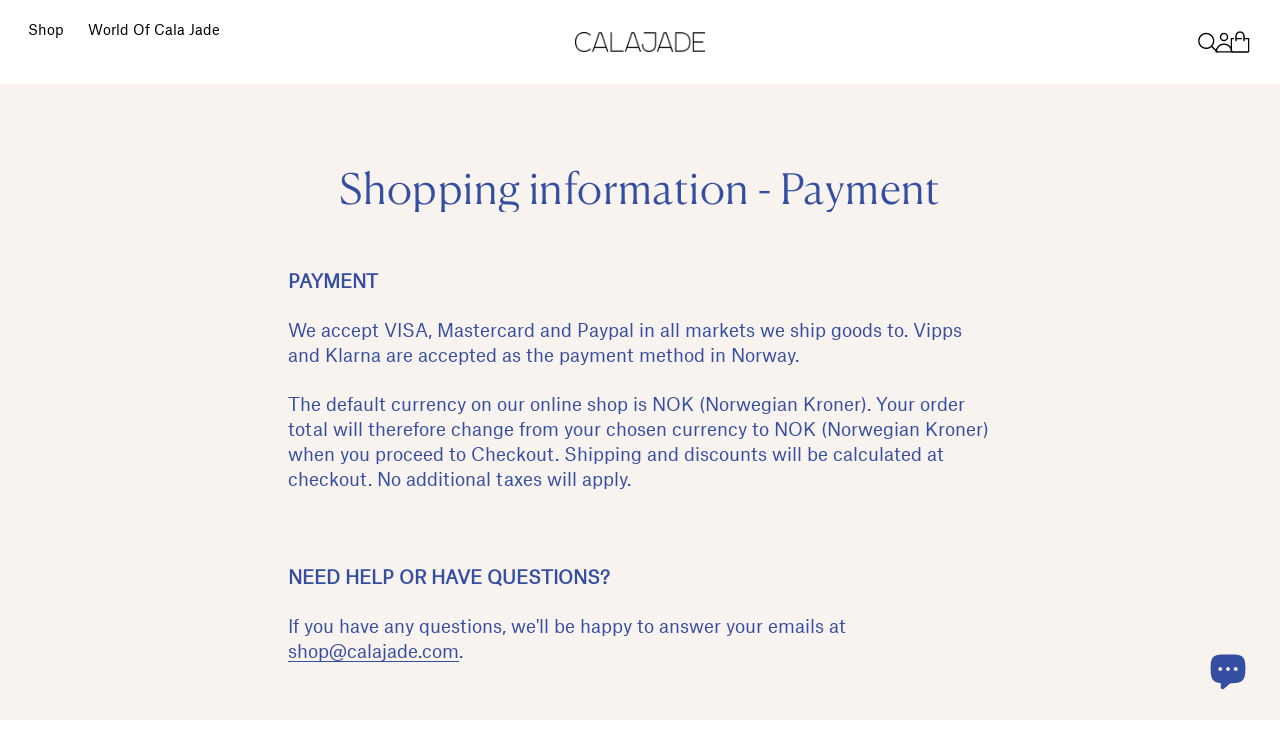

--- FILE ---
content_type: text/html; charset=utf-8
request_url: https://shop.calajade.com/pages/payment
body_size: 40089
content:
<!doctype html>

<!--
  --------------------------------------------------------------------
  #  Eclipse v4.0.0
  #  Documentation: https://help.fluorescent.co/eclipse
  #  Purchase: https://themes.shopify.com/themes/eclipse
  #  A product by Fluorescent: https://fluorescent.co/
  --------------------------------------------------------------------
-->



<html class="no-js" lang="en">
  <head><meta charset="UTF-8">
<meta name="viewport" content="width=device-width,initial-scale=1">

<meta name="description" content="PAYMENT We accept VISA, Mastercard and Paypal in all markets we ship goods to. Vipps and Klarna are accepted as the payment method in Norway. The default currency on our online shop is NOK (Norwegian Kroner). Your order total will therefore change from your chosen currency to NOK (Norwegian Kroner) when you proceed to ">
<link rel="canonical" href="https://calajade.com/pages/payment">
<link rel="preconnect" href="https://cdn.shopify.com" crossorigin>

<link rel="shortcut icon" href="//shop.calajade.com/cdn/shop/files/images.png?crop=center&height=32&v=1663702802&width=32" type="image/png">
<title>Shopping information - Payment - Cala Jade</title>
<meta property="og:url" content="https://calajade.com/pages/payment">
<meta property="og:site_name" content="Cala Jade">
<meta property="og:type" content="website">
<meta property="og:title" content="Shopping information - Payment">
<meta property="og:description" content="PAYMENT We accept VISA, Mastercard and Paypal in all markets we ship goods to. Vipps and Klarna are accepted as the payment method in Norway. The default currency on our online shop is NOK (Norwegian Kroner). Your order total will therefore change from your chosen currency to NOK (Norwegian Kroner) when you proceed to ">
<meta property="og:image" content="http:">
<meta property="og:image:secure_url" content="https:">



<meta name="twitter:title" content="Shopping information - Payment">
<meta name="twitter:description" content="PAYMENT We accept VISA, Mastercard and Paypal in all markets we ship goods to. Vipps and Klarna are accepted as the payment method in Norway. The default currency on our online shop is NOK (Norwegian Kroner). Your order total will therefore change from your chosen currency to NOK (Norwegian Kroner) when you proceed to ">
<meta name="twitter:card" content="summary_large_image">
<meta name="twitter:image" content="https:">
<meta name="twitter:image:width" content="480">
<meta name="twitter:image:height" content="480">
<style>
  @property --property-test {
    syntax: '<percentage>';
    inherits: false;
    initial-value: 100%;
  }
</style>

<script>
  console.log('Eclipse v4.0.0 by Fluorescent');

  // Remove no-js class once JS is available.
  document.documentElement.classList.remove('no-js');
  document.documentElement.classList.add('js');

  // Determine whether @property is supported.
  const propertyTestValue = window.getComputedStyle(document.documentElement).getPropertyValue('--property-test')

  if (propertyTestValue === "") {
    document.documentElement.classList.add('prop-value-api-not-supported');
  } else {
    document.documentElement.classList.add('prop-value-api-supported');
  }

  // Determine whether the user preferes reduced motion, or animations should be enabled.
  if (window.matchMedia(`(prefers-reduced-motion: reduce)`) === true || window.matchMedia(`(prefers-reduced-motion: reduce)`).matches === true) {
    document.documentElement.classList.add('prefers-reduced-motion');
  } else {
    document.documentElement.classList.add('do-anim');
  }

  window.theme = {
    version: 'v4.0.0',
    themeName: 'Eclipse',
    moneyFormat: "\u003cspan class=money\u003e{{amount_no_decimals}} kr\u003c\/span\u003e",
    coreData: {
      n: "Eclipse",
      v: "v4.0.0",
    },
    strings: {
      name: "Cala Jade",
      accessibility: {
        playVideo: "Play",
        pauseVideo: "Pause",
        carouselSelect:  "Move carousel to slide {{ number }}",
        carouselPause: "Pause carousel",
        carouselPlay: "Play carousel"
      },
      product: {
        review: "Write a review"
      },
      products: {
        product: {
          unavailable: "Unavailable",
          unitPrice: "Unit price",
          unitPriceSeparator: "per",
          sku: "SKU"
        },
        giftCardRecipientErrors: {
          email: "Email is invalid.",
          name: "Name can't be present without email.",
          message: "Message can't be present without email address.",
          
          send_on: "Send on date can't be present without email address.",
        }
      },
      cart: {
        editCartNote: "Edit order notes",
        addCartNote: "Add order notes",
        quantityError: "You have the maximum number of this product in your cart"
      },
      pagination: {
        viewing: "You\u0026#39;re viewing {{ of }} of {{ total }}",
        products: "products",
        results: "results"
      }
    },
    routes: {
      root: "/",
      cart: {
        base: "/cart",
        add: "/cart/add",
        change: "/cart/change",
        update: "/cart/update",
        clear: "/cart/clear",
        // Manual routes until Shopify adds support
        shipping: "/cart/shipping_rates"
      },
      // Manual routes until Shopify adds support
      products: "/products",
      productRecommendations: "/recommendations/products",
      predictiveSearch: '/search/suggest',
      search: '/search'
    },
    icons: {
      leftChevronWithStem: "\u003cspan class=\"icon icon--chevron-with-stem-left\" style=\"--icon-width: 20px; --icon-height: 18px;\"\u003e\n  \u003csvg viewBox=\"0 0 22 18\" fill=\"none\" xmlns=\"http:\/\/www.w3.org\/2000\/svg\"\u003e\n      \n      \u003cg style=\"transform: rotate(180deg); transform-origin: center;\"\u003e\n        \u003cpath class=\"chevron\" d=\"M12.7615 1.26501L20.5 9.00357L12.7615 16.7421\" stroke=\"currentColor\" stroke-width=\"1.75\"\/\u003e\n        \u003cpath class=\"stem\" d=\"M0 9L20.3091 9.00001\" stroke=\"currentColor\" stroke-width=\"1.75\"\/\u003e\n      \u003c\/g\u003e\n    \u003c\/svg\u003e\n\u003c\/span\u003e\n\n",
      rightChevronWithStem: "\u003cspan class=\"icon icon--chevron-with-stem-right\" style=\"--icon-width: 20px; --icon-height: 18px;\"\u003e\n  \u003csvg viewBox=\"0 0 22 18\" fill=\"none\" xmlns=\"http:\/\/www.w3.org\/2000\/svg\"\u003e\n      \n      \u003cg style=\"transform: rotate(0deg); transform-origin: center;\"\u003e\n        \u003cpath class=\"chevron\" d=\"M12.7615 1.26501L20.5 9.00357L12.7615 16.7421\" stroke=\"currentColor\" stroke-width=\"1.75\"\/\u003e\n        \u003cpath class=\"stem\" d=\"M0 9L20.3091 9.00001\" stroke=\"currentColor\" stroke-width=\"1.75\"\/\u003e\n      \u003c\/g\u003e\n    \u003c\/svg\u003e\n\u003c\/span\u003e\n\n",
      close: "\u003cspan class=\"icon icon--cross\" style=\"--icon-width: 24px; --icon-height: 24px;\"\u003e\n  \u003csvg xmlns=\"http:\/\/www.w3.org\/2000\/svg\" width=\"16\" height=\"16\" viewBox=\"0 0 16 16\" fill=\"none\"\u003e\n          \u003cpath d=\"M1.75 1.75L8 8M14.25 14.25L8 8M8 8L14.25 1.75M8 8L1.75 14.25\" stroke=\"currentColor\" stroke-width=\"1.55556\" stroke-linecap=\"square\"\/\u003e\n        \u003c\/svg\u003e\n\u003c\/span\u003e\n\n",
      zoom: "\u003cspan class=\"icon icon--media-zoom-in\" style=\"--icon-width: 24px; --icon-height: 24px;\"\u003e\n  \u003csvg xmlns=\"http:\/\/www.w3.org\/2000\/svg\" viewBox=\"0 0 20 20\" fill=\"none\"\u003e\n          \u003cpath d=\"M8.5 16C12.6421 16 16 12.6421 16 8.5C16 4.35786 12.6421 1 8.5 1C4.35786 1 1 4.35786 1 8.5C1 12.6421 4.35786 16 8.5 16Z\" stroke=\"currentColor\" stroke-width=\"1.5\" stroke-miterlimit=\"10\" stroke-linecap=\"round\"\/\u003e\n          \u003cpath d=\"M5.09508 8.60999H12.1733\" stroke=\"currentColor\" stroke-width=\"1.5\" stroke-miterlimit=\"10\" stroke-linecap=\"round\"\/\u003e\n          \u003cpath class=\"cross-up\" d=\"M8.63377 5.07147V12.1497\" stroke=\"currentColor\" stroke-width=\"1.5\" stroke-miterlimit=\"10\" stroke-linecap=\"round\"\/\u003e\n          \u003cpath d=\"M17.9926 19.0303C18.2855 19.3232 18.7604 19.3232 19.0532 19.0303C19.3461 18.7374 19.3461 18.2626 19.0532 17.9697L17.9926 19.0303ZM13.6845 14.7222L17.9926 19.0303L19.0532 17.9697L14.7451 13.6615L13.6845 14.7222Z\" fill=\"currentColor\"\/\u003e\n        \u003c\/svg\u003e\n\u003c\/span\u003e\n\n",
      zoomIn: "\u003cspan class=\"icon icon--media-zoom-in\" style=\"--icon-width: 24px; --icon-height: 24px;\"\u003e\n  \u003csvg xmlns=\"http:\/\/www.w3.org\/2000\/svg\" viewBox=\"0 0 20 20\" fill=\"none\"\u003e\n          \u003cpath d=\"M8.5 16C12.6421 16 16 12.6421 16 8.5C16 4.35786 12.6421 1 8.5 1C4.35786 1 1 4.35786 1 8.5C1 12.6421 4.35786 16 8.5 16Z\" stroke=\"currentColor\" stroke-width=\"1.5\" stroke-miterlimit=\"10\" stroke-linecap=\"round\"\/\u003e\n          \u003cpath d=\"M5.09508 8.60999H12.1733\" stroke=\"currentColor\" stroke-width=\"1.5\" stroke-miterlimit=\"10\" stroke-linecap=\"round\"\/\u003e\n          \u003cpath class=\"cross-up\" d=\"M8.63377 5.07147V12.1497\" stroke=\"currentColor\" stroke-width=\"1.5\" stroke-miterlimit=\"10\" stroke-linecap=\"round\"\/\u003e\n          \u003cpath d=\"M17.9926 19.0303C18.2855 19.3232 18.7604 19.3232 19.0532 19.0303C19.3461 18.7374 19.3461 18.2626 19.0532 17.9697L17.9926 19.0303ZM13.6845 14.7222L17.9926 19.0303L19.0532 17.9697L14.7451 13.6615L13.6845 14.7222Z\" fill=\"currentColor\"\/\u003e\n        \u003c\/svg\u003e\n\u003c\/span\u003e\n\n  \u003cspan class=\"zoom-icon__text zoom-in fs-body-75\"\u003eZoom in\u003c\/span\u003e",
      zoomOut: "\u003cspan class=\"icon icon--media-zoom-out\" style=\"--icon-width: 24px; --icon-height: 24px;\"\u003e\n  \u003csvg xmlns=\"http:\/\/www.w3.org\/2000\/svg\" viewBox=\"0 0 20 20\" fill=\"none\"\u003e\n          \u003cpath d=\"M8.5 16C12.6421 16 16 12.6421 16 8.5C16 4.35786 12.6421 1 8.5 1C4.35786 1 1 4.35786 1 8.5C1 12.6421 4.35786 16 8.5 16Z\" stroke=\"currentColor\" stroke-width=\"1.5\" stroke-miterlimit=\"10\" stroke-linecap=\"round\"\/\u003e\n          \u003cpath d=\"M5.09508 8.60999H12.1733\" stroke=\"currentColor\" stroke-width=\"1.5\" stroke-miterlimit=\"10\" stroke-linecap=\"round\"\/\u003e\n          \u003cpath d=\"M17.9683 19.0289C18.2604 19.3226 18.7352 19.3239 19.0289 19.0317C19.3226 18.7396 19.3239 18.2648 19.0317 17.9711L17.9683 19.0289ZM13.683 14.7208L17.9683 19.0289L19.0317 17.9711L14.7465 13.663L13.683 14.7208Z\" fill=\"currentColor\"\/\u003e\n        \u003c\/svg\u003e\n\u003c\/span\u003e\n\n  \u003cspan class=\"zoom-icon__text zoom-out fs-body-75\"\u003eZoom out\u003c\/span\u003e",
      play: "\u003cspan class=\"icon icon--media-play\" style=\"--icon-width: 24px; --icon-height: 24px;\"\u003e\n  \u003csvg xmlns=\"http:\/\/www.w3.org\/2000\/svg\" fill=\"none\" viewBox=\"0 0 18 20\"\u003e\n          \u003cg clip-path=\"url(#clip0_10912_82110)\"\u003e\n            \u003cpath fill=\"currentColor\" d=\"M4.5 20V0l14 10-14 10Z\"\/\u003e\n          \u003c\/g\u003e\n\n          \u003cdefs\u003e\n            \u003cclipPath id=\"clip0_10912_82110\"\u003e\n              \u003cpath fill=\"#fff\" d=\"M.5 0h18v20H.5z\"\/\u003e\n            \u003c\/clipPath\u003e\n          \u003c\/defs\u003e\n        \u003c\/svg\u003e\n\u003c\/span\u003e\n\n",
      pause: "\u003cspan class=\"icon icon--media-pause\" style=\"--icon-width: 24px; --icon-height: 24px;\"\u003e\n  \u003csvg xmlns=\"http:\/\/www.w3.org\/2000\/svg\" viewBox=\"0 0 12 14\" fill=\"none\"\u003e\n          \u003cpath fill-rule=\"evenodd\" clip-rule=\"evenodd\" d=\"M4 0H0V14H4V0ZM12 0H8V14H12V0Z\" fill=\"currentColor\"\/\u003e\n        \u003c\/svg\u003e\n\u003c\/span\u003e\n\n"
    }
  }

  

  
</script>
<style>@font-face {
  font-family: Jost;
  font-weight: 400;
  font-style: normal;
  font-display: swap;
  src: url("//shop.calajade.com/cdn/fonts/jost/jost_n4.d47a1b6347ce4a4c9f437608011273009d91f2b7.woff2") format("woff2"),
       url("//shop.calajade.com/cdn/fonts/jost/jost_n4.791c46290e672b3f85c3d1c651ef2efa3819eadd.woff") format("woff");
}

  @font-face {
  font-family: Jost;
  font-weight: 700;
  font-style: normal;
  font-display: swap;
  src: url("//shop.calajade.com/cdn/fonts/jost/jost_n7.921dc18c13fa0b0c94c5e2517ffe06139c3615a3.woff2") format("woff2"),
       url("//shop.calajade.com/cdn/fonts/jost/jost_n7.cbfc16c98c1e195f46c536e775e4e959c5f2f22b.woff") format("woff");
}

  @font-face {
  font-family: Jost;
  font-weight: 400;
  font-style: normal;
  font-display: swap;
  src: url("//shop.calajade.com/cdn/fonts/jost/jost_n4.d47a1b6347ce4a4c9f437608011273009d91f2b7.woff2") format("woff2"),
       url("//shop.calajade.com/cdn/fonts/jost/jost_n4.791c46290e672b3f85c3d1c651ef2efa3819eadd.woff") format("woff");
}

  @font-face {
  font-family: Jost;
  font-weight: 700;
  font-style: normal;
  font-display: swap;
  src: url("//shop.calajade.com/cdn/fonts/jost/jost_n7.921dc18c13fa0b0c94c5e2517ffe06139c3615a3.woff2") format("woff2"),
       url("//shop.calajade.com/cdn/fonts/jost/jost_n7.cbfc16c98c1e195f46c536e775e4e959c5f2f22b.woff") format("woff");
}

  @font-face {
  font-family: Jost;
  font-weight: 400;
  font-style: italic;
  font-display: swap;
  src: url("//shop.calajade.com/cdn/fonts/jost/jost_i4.b690098389649750ada222b9763d55796c5283a5.woff2") format("woff2"),
       url("//shop.calajade.com/cdn/fonts/jost/jost_i4.fd766415a47e50b9e391ae7ec04e2ae25e7e28b0.woff") format("woff");
}

  @font-face {
  font-family: Jost;
  font-weight: 700;
  font-style: italic;
  font-display: swap;
  src: url("//shop.calajade.com/cdn/fonts/jost/jost_i7.d8201b854e41e19d7ed9b1a31fe4fe71deea6d3f.woff2") format("woff2"),
       url("//shop.calajade.com/cdn/fonts/jost/jost_i7.eae515c34e26b6c853efddc3fc0c552e0de63757.woff") format("woff");
}


  :root {--color-background: #ffffff; --color-background-gradient: initial; --color-text: #222222; --color-text-alpha-05: rgba(34, 34, 34, 0.05); --color-text-alpha-08: rgba(34, 34, 34, 0.08); --color-text-alpha-10: rgba(34, 34, 34, 0.1); --color-text-alpha-15: rgba(34, 34, 34, 0.15); --color-text-alpha-20: rgba(34, 34, 34, 0.2); --color-text-alpha-30: rgba(34, 34, 34, 0.3); --color-text-alpha-40: rgba(34, 34, 34, 0.4); --color-text-alpha-50: rgba(34, 34, 34, 0.5); --color-text-alpha-60: rgba(34, 34, 34, 0.6); --color-text-alpha-70: rgba(34, 34, 34, 0.7); --color-text-alpha-80: rgba(34, 34, 34, 0.8); --color-text-alpha-90: rgba(34, 34, 34, 0.9); --color-lines-and-borders: #d1d1d1; --color-lines-and-borders-alpha-40: rgba(209, 209, 209, 0.4); --color-lines-and-borders-alpha-50: rgba(209, 209, 209, 0.5); --color-lines-and-borders-alpha-60: rgba(209, 209, 209, 0.6); --color-accent: #ffffff; --color-accent-foreground: #2c2c2c; --color-solid-button-background: #6e230e; --color-solid-button-text: #fdfadb; --color-outline-button-background: #000000; --color-outline-button-text-and-border: #000000; --color-outline-button-text-and-border-alpha-10: rgba(0, 0, 0, 0.1); --color-outline-button-text-and-border-alpha-20: rgba(0, 0, 0, 0.2); --color-outline-button-text-and-border-alpha-30: rgba(0, 0, 0, 0.3); --color-outline-button-text-and-border-alpha-40: rgba(0, 0, 0, 0.4); --color-outline-button-text-and-border-alpha-50: rgba(0, 0, 0, 0.5); --color-icon-button-background: #000000; --color-icon-button-background-alpha-40: rgba(0, 0, 0, 0.4); --color-icon-button-background-alpha-60: rgba(0, 0, 0, 0.6); --color-icon-button-background-alpha-80: rgba(0, 0, 0, 0.8); --color-icon-button-foreground: #ffffff;--color-popup-modal-background: #ffffff; --color-popup-modal-background-gradient: initial; --color-popup-modal-text: #222222; --color-popup-modal-text-alpha-05: rgba(34, 34, 34, 0.05); --color-popup-modal-text-alpha-08: rgba(34, 34, 34, 0.08); --color-popup-modal-text-alpha-10: rgba(34, 34, 34, 0.1); --color-popup-modal-text-alpha-15: rgba(34, 34, 34, 0.15); --color-popup-modal-text-alpha-20: rgba(34, 34, 34, 0.2); --color-popup-modal-text-alpha-30: rgba(34, 34, 34, 0.3); --color-popup-modal-text-alpha-40: rgba(34, 34, 34, 0.4); --color-popup-modal-text-alpha-50: rgba(34, 34, 34, 0.5); --color-popup-modal-text-alpha-60: rgba(34, 34, 34, 0.6); --color-popup-modal-text-alpha-70: rgba(34, 34, 34, 0.7); --color-popup-modal-text-alpha-80: rgba(34, 34, 34, 0.8); --color-popup-modal-text-alpha-90: rgba(34, 34, 34, 0.9); --color-popup-modal-lines-and-borders: #d1d1d1; --color-popup-modal-lines-and-borders-alpha-40: rgba(209, 209, 209, 0.4); --color-popup-modal-lines-and-borders-alpha-50: rgba(209, 209, 209, 0.5); --color-popup-modal-lines-and-borders-alpha-60: rgba(209, 209, 209, 0.6); --color-popup-modal-accent: #ffffff; --color-popup-modal-accent-foreground: #2c2c2c; --color-popup-modal-solid-button-background: #c9c7b9; --color-popup-modal-solid-button-text: #222222; --color-popup-modal-outline-button-background: #000000; --color-popup-modal-outline-button-text-and-border: #000000; --color-popup-modal-outline-button-text-and-border-alpha-10: rgba(0, 0, 0, 0.1); --color-popup-modal-outline-button-text-and-border-alpha-20: rgba(0, 0, 0, 0.2); --color-popup-modal-outline-button-text-and-border-alpha-30: rgba(0, 0, 0, 0.3); --color-popup-modal-outline-button-text-and-border-alpha-40: rgba(0, 0, 0, 0.4); --color-popup-modal-outline-button-text-and-border-alpha-50: rgba(0, 0, 0, 0.5); --color-popup-modal-icon-button-background: #000000; --color-popup-modal-icon-button-background-alpha-40: rgba(0, 0, 0, 0.4); --color-popup-modal-icon-button-background-alpha-60: rgba(0, 0, 0, 0.6); --color-popup-modal-icon-button-background-alpha-80: rgba(0, 0, 0, 0.8); --color-popup-modal-icon-button-foreground: #ffffff;--color-drawer-background: #ffffff; --color-drawer-background-gradient: initial; --color-drawer-text: #222222; --color-drawer-text-alpha-05: rgba(34, 34, 34, 0.05); --color-drawer-text-alpha-08: rgba(34, 34, 34, 0.08); --color-drawer-text-alpha-10: rgba(34, 34, 34, 0.1); --color-drawer-text-alpha-15: rgba(34, 34, 34, 0.15); --color-drawer-text-alpha-20: rgba(34, 34, 34, 0.2); --color-drawer-text-alpha-30: rgba(34, 34, 34, 0.3); --color-drawer-text-alpha-40: rgba(34, 34, 34, 0.4); --color-drawer-text-alpha-50: rgba(34, 34, 34, 0.5); --color-drawer-text-alpha-60: rgba(34, 34, 34, 0.6); --color-drawer-text-alpha-70: rgba(34, 34, 34, 0.7); --color-drawer-text-alpha-80: rgba(34, 34, 34, 0.8); --color-drawer-text-alpha-90: rgba(34, 34, 34, 0.9); --color-drawer-lines-and-borders: #d1d1d1; --color-drawer-lines-and-borders-alpha-40: rgba(209, 209, 209, 0.4); --color-drawer-lines-and-borders-alpha-50: rgba(209, 209, 209, 0.5); --color-drawer-lines-and-borders-alpha-60: rgba(209, 209, 209, 0.6); --color-drawer-accent: #ffffff; --color-drawer-accent-foreground: #2c2c2c; --color-drawer-solid-button-background: #c9c7b9; --color-drawer-solid-button-text: #222222; --color-drawer-outline-button-background: #000000; --color-drawer-outline-button-text-and-border: #000000; --color-drawer-outline-button-text-and-border-alpha-10: rgba(0, 0, 0, 0.1); --color-drawer-outline-button-text-and-border-alpha-20: rgba(0, 0, 0, 0.2); --color-drawer-outline-button-text-and-border-alpha-30: rgba(0, 0, 0, 0.3); --color-drawer-outline-button-text-and-border-alpha-40: rgba(0, 0, 0, 0.4); --color-drawer-outline-button-text-and-border-alpha-50: rgba(0, 0, 0, 0.5); --color-drawer-icon-button-background: #000000; --color-drawer-icon-button-background-alpha-40: rgba(0, 0, 0, 0.4); --color-drawer-icon-button-background-alpha-60: rgba(0, 0, 0, 0.6); --color-drawer-icon-button-background-alpha-80: rgba(0, 0, 0, 0.8); --color-drawer-icon-button-foreground: #ffffff;--color-products-sale: #6e230e; --color-products-sold-out: #7D7D7D; --color-products-low-inventory: #222222; --color-products-in-stock: #222222;--color-notifications-success: #222222; --color-notifications-success-alpha-10: rgba(34, 34, 34, 0.1); --color-notifications-success-alpha-20: rgba(34, 34, 34, 0.2); --color-notifications-error: #6e230e; --color-notifications-error-alpha-10: rgba(110, 35, 14, 0.1); --color-notifications-error-alpha-20: rgba(110, 35, 14, 0.2);--color-white: #ffffff;--color-black: #000000;--font-family-heading: Jost, sans-serif; --font-weight-heading: 400; --font-size-heading-display-1: clamp(2.7rem, 2.25rem + 1.5vw, 3.375rem)
; --font-size-heading-display-2: clamp(2.3994rem, 1.9995rem + 1.3331vw, 2.9993rem)
; --font-size-heading-display-3: clamp(2.0999rem, 1.7499rem + 1.1667vw, 2.6249rem)
; --font-size-heading-1-base: clamp(1.8rem, 1.5rem + 1.0vw, 2.25rem)
; --font-size-heading-2-base: clamp(1.575rem, 1.3125rem + 0.8751vw, 1.9688rem)
; --font-size-heading-3-base: clamp(1.35rem, 1.125rem + 0.75vw, 1.6875rem)
; --font-size-heading-4-base: clamp(1.17rem, 0.975rem + 0.65vw, 1.4625rem)
; --font-size-heading-5-base: clamp(1.08rem, 0.9rem + 0.6vw, 1.35rem)
; --font-size-heading-6-base: clamp(0.99rem, 0.825rem + 0.55vw, 1.2375rem)
;--font-weight-bold-heading: 700; --font-style-heading: normal; --line-height-heading: 1.15; --letter-spacing-heading: 0.01em; --font-family-body: Jost, sans-serif; --font-weight-body: 400; --font-size-body-400: clamp(1.7243rem, 1.6243rem + 0.3333vw, 1.8743rem)
; --font-size-body-350: clamp(1.6094rem, 1.5161rem + 0.3111vw, 1.7494rem)
; --font-size-body-300: clamp(1.4945rem, 1.4078rem + 0.2889vw, 1.6245rem)
; --font-size-body-250: clamp(1.3797rem, 1.2998rem + 0.2664vw, 1.4996rem)
; --font-size-body-200: clamp(1.2648rem, 1.1915rem + 0.2444vw, 1.3748rem)
; --font-size-body-150: clamp(1.1499rem, 1.0832rem + 0.2222vw, 1.2499rem)
; --font-size-body-100: clamp(1.035rem, 0.975rem + 0.2vw, 1.125rem)
; --font-size-body-75: clamp(0.9191rem, 0.8658rem + 0.1776vw, 0.999rem)
; --font-size-body-60: clamp(0.851rem, 0.8017rem + 0.1644vw, 0.925rem)
; --font-size-body-50: clamp(0.8042rem, 0.7576rem + 0.1553vw, 0.8741rem)
; --font-size-body-25: clamp(0.7473rem, 0.704rem + 0.1444vw, 0.8123rem)
; --font-size-body-20: clamp(0.6893rem, 0.6493rem + 0.1333vw, 0.7493rem)
;--font-weight-bold-body: 700; --font-style-body: normal; --font-style-italic-body: italic; --line-height-body: 1.4; --letter-spacing-body: 0.0em; --font-family-navigation: Jost, sans-serif; --font-weight-navigation: 400; --font-size-navigation: clamp(1.0rem, 1.0rem + 0.0vw, 1.0rem)
;--line-height-navigation: var(--line-height-body);--letter-spacing-navigation: 0.0em; --font-family-button: Jost, sans-serif; --font-weight-button: 400; --font-size-button: clamp(1.035rem, 0.975rem + 0.2vw, 1.125rem)
; --font-size-button-small: clamp(0.9191rem, 0.8658rem + 0.1776vw, 0.999rem)
;--line-height-button: 1.4; --letter-spacing-button: 0.0em; --radius-drawer: 0px;
    --radius-modal: 0px;
    --radius-popover: 0px;
    --radius-card: 0px;
    --radius-image: 0px;
    --radius-image-thumbnail: 0px;
    --radius-button: 0px;
    --radius-input: 0px;
    --radius-badge: 0px;
    --radius-button-within-popover: 0.0px;
    --radius-button-within-drawer: 0.0px;
  }
</style>
<script>
  flu = window.flu || {}
  flu.chunks = {
    photoswipe: "//shop.calajade.com/cdn/shop/t/131/assets/photoswipe-chunk.js?v=18659099751219271031751454515",
  }
  flu.cartType = "drawer";
</script><script type="module" src="//shop.calajade.com/cdn/shop/t/131/assets/theme.min.js?v=3004912433777718211751454516"></script><script defer>
  var defineVH = function () {
    document.documentElement.style.setProperty('--vh', window.innerHeight * 0.01 + 'px')
  }

  window.addEventListener('resize', defineVH)
  window.addEventListener('orientationchange', defineVH)
  defineVH()
</script><link href="//shop.calajade.com/cdn/shop/t/131/assets/theme.css?v=49808269980508028291756822345" rel="stylesheet" type="text/css" media="all" /><link href="//shop.calajade.com/cdn/shop/t/131/assets/fonts.css?v=50407428499603547531751459123" rel="stylesheet" type="text/css" media="all" /><link href="//shop.calajade.com/cdn/shop/t/131/assets/styles.css?v=44257931539194042251756211804" rel="stylesheet" type="text/css" media="all" /><script>window.performance && window.performance.mark && window.performance.mark('shopify.content_for_header.start');</script><meta name="google-site-verification" content="T2xOxLP-19oevmbzYXQpto5YaRjCd59dHXrIabo2-Z8">
<meta name="google-site-verification" content="T2xOxLP-19oevmbzYXQpto5YaRjCd59dHXrIabo2-Z8">
<meta id="shopify-digital-wallet" name="shopify-digital-wallet" content="/10838348/digital_wallets/dialog">
<meta name="shopify-checkout-api-token" content="ce4aff4860a467bf1f44680996d69569">
<meta id="in-context-paypal-metadata" data-shop-id="10838348" data-venmo-supported="false" data-environment="production" data-locale="en_US" data-paypal-v4="true" data-currency="NOK">
<link rel="alternate" hreflang="x-default" href="https://calajade.com/pages/payment">
<link rel="alternate" hreflang="en-AD" href="https://calajadeinternational.com/pages/payment">
<link rel="alternate" hreflang="en-AE" href="https://calajadeinternational.com/pages/payment">
<link rel="alternate" hreflang="en-AL" href="https://calajadeinternational.com/pages/payment">
<link rel="alternate" hreflang="en-AR" href="https://calajadeinternational.com/pages/payment">
<link rel="alternate" hreflang="en-AT" href="https://calajadeinternational.com/pages/payment">
<link rel="alternate" hreflang="en-AU" href="https://calajadeinternational.com/pages/payment">
<link rel="alternate" hreflang="en-AX" href="https://calajadeinternational.com/pages/payment">
<link rel="alternate" hreflang="en-BA" href="https://calajadeinternational.com/pages/payment">
<link rel="alternate" hreflang="en-BB" href="https://calajadeinternational.com/pages/payment">
<link rel="alternate" hreflang="en-BE" href="https://calajadeinternational.com/pages/payment">
<link rel="alternate" hreflang="en-BG" href="https://calajadeinternational.com/pages/payment">
<link rel="alternate" hreflang="en-BM" href="https://calajadeinternational.com/pages/payment">
<link rel="alternate" hreflang="en-BR" href="https://calajadeinternational.com/pages/payment">
<link rel="alternate" hreflang="en-BS" href="https://calajadeinternational.com/pages/payment">
<link rel="alternate" hreflang="en-BZ" href="https://calajadeinternational.com/pages/payment">
<link rel="alternate" hreflang="en-CA" href="https://calajadeinternational.com/pages/payment">
<link rel="alternate" hreflang="en-CH" href="https://calajadeinternational.com/pages/payment">
<link rel="alternate" hreflang="en-CK" href="https://calajadeinternational.com/pages/payment">
<link rel="alternate" hreflang="en-CL" href="https://calajadeinternational.com/pages/payment">
<link rel="alternate" hreflang="en-CN" href="https://calajadeinternational.com/pages/payment">
<link rel="alternate" hreflang="en-CR" href="https://calajadeinternational.com/pages/payment">
<link rel="alternate" hreflang="en-CY" href="https://calajadeinternational.com/pages/payment">
<link rel="alternate" hreflang="en-CZ" href="https://calajadeinternational.com/pages/payment">
<link rel="alternate" hreflang="en-DE" href="https://calajadeinternational.com/pages/payment">
<link rel="alternate" hreflang="en-EE" href="https://calajadeinternational.com/pages/payment">
<link rel="alternate" hreflang="en-ES" href="https://calajadeinternational.com/pages/payment">
<link rel="alternate" hreflang="en-FI" href="https://calajadeinternational.com/pages/payment">
<link rel="alternate" hreflang="en-FJ" href="https://calajadeinternational.com/pages/payment">
<link rel="alternate" hreflang="en-FO" href="https://calajadeinternational.com/pages/payment">
<link rel="alternate" hreflang="en-FR" href="https://calajadeinternational.com/pages/payment">
<link rel="alternate" hreflang="en-GB" href="https://calajadeinternational.com/pages/payment">
<link rel="alternate" hreflang="en-GE" href="https://calajadeinternational.com/pages/payment">
<link rel="alternate" hreflang="en-GI" href="https://calajadeinternational.com/pages/payment">
<link rel="alternate" hreflang="en-GL" href="https://calajadeinternational.com/pages/payment">
<link rel="alternate" hreflang="en-GR" href="https://calajadeinternational.com/pages/payment">
<link rel="alternate" hreflang="en-HK" href="https://calajadeinternational.com/pages/payment">
<link rel="alternate" hreflang="en-HR" href="https://calajadeinternational.com/pages/payment">
<link rel="alternate" hreflang="en-HU" href="https://calajadeinternational.com/pages/payment">
<link rel="alternate" hreflang="en-ID" href="https://calajadeinternational.com/pages/payment">
<link rel="alternate" hreflang="en-IE" href="https://calajadeinternational.com/pages/payment">
<link rel="alternate" hreflang="en-IN" href="https://calajadeinternational.com/pages/payment">
<link rel="alternate" hreflang="en-IS" href="https://calajadeinternational.com/pages/payment">
<link rel="alternate" hreflang="en-IT" href="https://calajadeinternational.com/pages/payment">
<link rel="alternate" hreflang="en-JE" href="https://calajadeinternational.com/pages/payment">
<link rel="alternate" hreflang="en-JM" href="https://calajadeinternational.com/pages/payment">
<link rel="alternate" hreflang="en-JP" href="https://calajadeinternational.com/pages/payment">
<link rel="alternate" hreflang="en-KN" href="https://calajadeinternational.com/pages/payment">
<link rel="alternate" hreflang="en-KY" href="https://calajadeinternational.com/pages/payment">
<link rel="alternate" hreflang="en-LA" href="https://calajadeinternational.com/pages/payment">
<link rel="alternate" hreflang="en-LC" href="https://calajadeinternational.com/pages/payment">
<link rel="alternate" hreflang="en-LI" href="https://calajadeinternational.com/pages/payment">
<link rel="alternate" hreflang="en-LT" href="https://calajadeinternational.com/pages/payment">
<link rel="alternate" hreflang="en-LU" href="https://calajadeinternational.com/pages/payment">
<link rel="alternate" hreflang="en-LV" href="https://calajadeinternational.com/pages/payment">
<link rel="alternate" hreflang="en-MC" href="https://calajadeinternational.com/pages/payment">
<link rel="alternate" hreflang="en-MD" href="https://calajadeinternational.com/pages/payment">
<link rel="alternate" hreflang="en-ME" href="https://calajadeinternational.com/pages/payment">
<link rel="alternate" hreflang="en-MF" href="https://calajadeinternational.com/pages/payment">
<link rel="alternate" hreflang="en-MK" href="https://calajadeinternational.com/pages/payment">
<link rel="alternate" hreflang="en-MO" href="https://calajadeinternational.com/pages/payment">
<link rel="alternate" hreflang="en-MQ" href="https://calajadeinternational.com/pages/payment">
<link rel="alternate" hreflang="en-MS" href="https://calajadeinternational.com/pages/payment">
<link rel="alternate" hreflang="en-MT" href="https://calajadeinternational.com/pages/payment">
<link rel="alternate" hreflang="en-MV" href="https://calajadeinternational.com/pages/payment">
<link rel="alternate" hreflang="en-MX" href="https://calajadeinternational.com/pages/payment">
<link rel="alternate" hreflang="en-NL" href="https://calajadeinternational.com/pages/payment">
<link rel="alternate" hreflang="en-NZ" href="https://calajadeinternational.com/pages/payment">
<link rel="alternate" hreflang="en-PA" href="https://calajadeinternational.com/pages/payment">
<link rel="alternate" hreflang="en-PH" href="https://calajadeinternational.com/pages/payment">
<link rel="alternate" hreflang="en-PL" href="https://calajadeinternational.com/pages/payment">
<link rel="alternate" hreflang="en-PT" href="https://calajadeinternational.com/pages/payment">
<link rel="alternate" hreflang="en-RO" href="https://calajadeinternational.com/pages/payment">
<link rel="alternate" hreflang="en-RS" href="https://calajadeinternational.com/pages/payment">
<link rel="alternate" hreflang="en-SI" href="https://calajadeinternational.com/pages/payment">
<link rel="alternate" hreflang="en-SJ" href="https://calajadeinternational.com/pages/payment">
<link rel="alternate" hreflang="en-SK" href="https://calajadeinternational.com/pages/payment">
<link rel="alternate" hreflang="en-SM" href="https://calajadeinternational.com/pages/payment">
<link rel="alternate" hreflang="en-SX" href="https://calajadeinternational.com/pages/payment">
<link rel="alternate" hreflang="en-TH" href="https://calajadeinternational.com/pages/payment">
<link rel="alternate" hreflang="en-TR" href="https://calajadeinternational.com/pages/payment">
<link rel="alternate" hreflang="en-US" href="https://calajadeinternational.com/pages/payment">
<link rel="alternate" hreflang="en-XK" href="https://calajadeinternational.com/pages/payment">
<link rel="alternate" hreflang="en-SE" href="https://calajadeinternational.com/pages/payment">
<link rel="alternate" hreflang="en-SG" href="https://calajadeinternational.com/pages/payment">
<link rel="alternate" hreflang="en-MY" href="https://calajadeinternational.com/pages/payment">
<link rel="alternate" hreflang="en-GG" href="https://calajadeinternational.com/pages/payment">
<link rel="alternate" hreflang="en-AW" href="https://calajadeinternational.com/pages/payment">
<link rel="alternate" hreflang="en-VG" href="https://calajadeinternational.com/pages/payment">
<link rel="alternate" hreflang="en-SA" href="https://calajadeinternational.com/pages/payment">
<link rel="alternate" hreflang="en-TW" href="https://calajadeinternational.com/pages/payment">
<link rel="alternate" hreflang="en-UA" href="https://calajadeinternational.com/pages/payment">
<link rel="alternate" hreflang="en-NF" href="https://calajadeinternational.com/pages/payment">
<link rel="alternate" hreflang="en-EC" href="https://calajadeinternational.com/pages/payment">
<link rel="alternate" hreflang="en-PM" href="https://calajadeinternational.com/pages/payment">
<link rel="alternate" hreflang="en-BL" href="https://calajadeinternational.com/pages/payment">
<link rel="alternate" hreflang="en-TC" href="https://calajadeinternational.com/pages/payment">
<link rel="alternate" hreflang="en-PF" href="https://calajadeinternational.com/pages/payment">
<link rel="alternate" hreflang="en-KR" href="https://calajadeinternational.com/pages/payment">
<script async="async" src="/checkouts/internal/preloads.js?locale=en-NO"></script>
<link rel="preconnect" href="https://shop.app" crossorigin="anonymous">
<script async="async" src="https://shop.app/checkouts/internal/preloads.js?locale=en-NO&shop_id=10838348" crossorigin="anonymous"></script>
<script id="apple-pay-shop-capabilities" type="application/json">{"shopId":10838348,"countryCode":"NO","currencyCode":"NOK","merchantCapabilities":["supports3DS"],"merchantId":"gid:\/\/shopify\/Shop\/10838348","merchantName":"Cala Jade","requiredBillingContactFields":["postalAddress","email","phone"],"requiredShippingContactFields":["postalAddress","email","phone"],"shippingType":"shipping","supportedNetworks":["visa","masterCard","amex"],"total":{"type":"pending","label":"Cala Jade","amount":"1.00"},"shopifyPaymentsEnabled":true,"supportsSubscriptions":true}</script>
<script id="shopify-features" type="application/json">{"accessToken":"ce4aff4860a467bf1f44680996d69569","betas":["rich-media-storefront-analytics"],"domain":"shop.calajade.com","predictiveSearch":true,"shopId":10838348,"locale":"en"}</script>
<script>var Shopify = Shopify || {};
Shopify.shop = "calajade.myshopify.com";
Shopify.locale = "en";
Shopify.currency = {"active":"NOK","rate":"1.0"};
Shopify.country = "NO";
Shopify.theme = {"name":"cala-jade\/main","id":135247265890,"schema_name":"Eclipse","schema_version":"4.0.0","theme_store_id":null,"role":"main"};
Shopify.theme.handle = "null";
Shopify.theme.style = {"id":null,"handle":null};
Shopify.cdnHost = "shop.calajade.com/cdn";
Shopify.routes = Shopify.routes || {};
Shopify.routes.root = "/";</script>
<script type="module">!function(o){(o.Shopify=o.Shopify||{}).modules=!0}(window);</script>
<script>!function(o){function n(){var o=[];function n(){o.push(Array.prototype.slice.apply(arguments))}return n.q=o,n}var t=o.Shopify=o.Shopify||{};t.loadFeatures=n(),t.autoloadFeatures=n()}(window);</script>
<script>
  window.ShopifyPay = window.ShopifyPay || {};
  window.ShopifyPay.apiHost = "shop.app\/pay";
  window.ShopifyPay.redirectState = null;
</script>
<script id="shop-js-analytics" type="application/json">{"pageType":"page"}</script>
<script defer="defer" async type="module" src="//shop.calajade.com/cdn/shopifycloud/shop-js/modules/v2/client.init-shop-cart-sync_COMZFrEa.en.esm.js"></script>
<script defer="defer" async type="module" src="//shop.calajade.com/cdn/shopifycloud/shop-js/modules/v2/chunk.common_CdXrxk3f.esm.js"></script>
<script type="module">
  await import("//shop.calajade.com/cdn/shopifycloud/shop-js/modules/v2/client.init-shop-cart-sync_COMZFrEa.en.esm.js");
await import("//shop.calajade.com/cdn/shopifycloud/shop-js/modules/v2/chunk.common_CdXrxk3f.esm.js");

  window.Shopify.SignInWithShop?.initShopCartSync?.({"fedCMEnabled":true,"windoidEnabled":true});

</script>
<script>
  window.Shopify = window.Shopify || {};
  if (!window.Shopify.featureAssets) window.Shopify.featureAssets = {};
  window.Shopify.featureAssets['shop-js'] = {"shop-cart-sync":["modules/v2/client.shop-cart-sync_CRSPkpKa.en.esm.js","modules/v2/chunk.common_CdXrxk3f.esm.js"],"init-fed-cm":["modules/v2/client.init-fed-cm_DO1JVZ96.en.esm.js","modules/v2/chunk.common_CdXrxk3f.esm.js"],"init-windoid":["modules/v2/client.init-windoid_hXardXh0.en.esm.js","modules/v2/chunk.common_CdXrxk3f.esm.js"],"init-shop-email-lookup-coordinator":["modules/v2/client.init-shop-email-lookup-coordinator_jpxQlUsx.en.esm.js","modules/v2/chunk.common_CdXrxk3f.esm.js"],"shop-toast-manager":["modules/v2/client.shop-toast-manager_C-K0q6-t.en.esm.js","modules/v2/chunk.common_CdXrxk3f.esm.js"],"shop-button":["modules/v2/client.shop-button_B6dBoDg5.en.esm.js","modules/v2/chunk.common_CdXrxk3f.esm.js"],"shop-login-button":["modules/v2/client.shop-login-button_BHRMsoBb.en.esm.js","modules/v2/chunk.common_CdXrxk3f.esm.js","modules/v2/chunk.modal_C89cmTvN.esm.js"],"shop-cash-offers":["modules/v2/client.shop-cash-offers_p6Pw3nax.en.esm.js","modules/v2/chunk.common_CdXrxk3f.esm.js","modules/v2/chunk.modal_C89cmTvN.esm.js"],"avatar":["modules/v2/client.avatar_BTnouDA3.en.esm.js"],"init-shop-cart-sync":["modules/v2/client.init-shop-cart-sync_COMZFrEa.en.esm.js","modules/v2/chunk.common_CdXrxk3f.esm.js"],"init-shop-for-new-customer-accounts":["modules/v2/client.init-shop-for-new-customer-accounts_BNQiNx4m.en.esm.js","modules/v2/client.shop-login-button_BHRMsoBb.en.esm.js","modules/v2/chunk.common_CdXrxk3f.esm.js","modules/v2/chunk.modal_C89cmTvN.esm.js"],"pay-button":["modules/v2/client.pay-button_CRuQ9trT.en.esm.js","modules/v2/chunk.common_CdXrxk3f.esm.js"],"init-customer-accounts-sign-up":["modules/v2/client.init-customer-accounts-sign-up_Q1yheB3t.en.esm.js","modules/v2/client.shop-login-button_BHRMsoBb.en.esm.js","modules/v2/chunk.common_CdXrxk3f.esm.js","modules/v2/chunk.modal_C89cmTvN.esm.js"],"checkout-modal":["modules/v2/client.checkout-modal_DtXVhFgQ.en.esm.js","modules/v2/chunk.common_CdXrxk3f.esm.js","modules/v2/chunk.modal_C89cmTvN.esm.js"],"init-customer-accounts":["modules/v2/client.init-customer-accounts_B5rMd0lj.en.esm.js","modules/v2/client.shop-login-button_BHRMsoBb.en.esm.js","modules/v2/chunk.common_CdXrxk3f.esm.js","modules/v2/chunk.modal_C89cmTvN.esm.js"],"lead-capture":["modules/v2/client.lead-capture_CmGCXBh3.en.esm.js","modules/v2/chunk.common_CdXrxk3f.esm.js","modules/v2/chunk.modal_C89cmTvN.esm.js"],"shop-follow-button":["modules/v2/client.shop-follow-button_CV5C02lv.en.esm.js","modules/v2/chunk.common_CdXrxk3f.esm.js","modules/v2/chunk.modal_C89cmTvN.esm.js"],"shop-login":["modules/v2/client.shop-login_Bz_Zm_XZ.en.esm.js","modules/v2/chunk.common_CdXrxk3f.esm.js","modules/v2/chunk.modal_C89cmTvN.esm.js"],"payment-terms":["modules/v2/client.payment-terms_D7XnU2ez.en.esm.js","modules/v2/chunk.common_CdXrxk3f.esm.js","modules/v2/chunk.modal_C89cmTvN.esm.js"]};
</script>
<script>(function() {
  var isLoaded = false;
  function asyncLoad() {
    if (isLoaded) return;
    isLoaded = true;
    var urls = ["https:\/\/hurtigkasser.herokuapp.com\/embed.js?shop=calajade.myshopify.com","https:\/\/cdn.nfcube.com\/instafeed-e3778eae9c71971374351f840b4664c6.js?shop=calajade.myshopify.com","https:\/\/static.klaviyo.com\/onsite\/js\/klaviyo.js?company_id=XxNujs\u0026shop=calajade.myshopify.com","https:\/\/cdn.shopify.com\/s\/files\/1\/0449\/2568\/1820\/t\/4\/assets\/booster_currency.js?v=1624978055\u0026shop=calajade.myshopify.com"];
    for (var i = 0; i < urls.length; i++) {
      var s = document.createElement('script');
      s.type = 'text/javascript';
      s.async = true;
      s.src = urls[i];
      var x = document.getElementsByTagName('script')[0];
      x.parentNode.insertBefore(s, x);
    }
  };
  if(window.attachEvent) {
    window.attachEvent('onload', asyncLoad);
  } else {
    window.addEventListener('load', asyncLoad, false);
  }
})();</script>
<script id="__st">var __st={"a":10838348,"offset":3600,"reqid":"dcf7c720-4073-4540-8855-eb4bc61d3588-1763430778","pageurl":"shop.calajade.com\/pages\/payment","s":"pages-6656426082","u":"d7a5eca464d5","p":"page","rtyp":"page","rid":6656426082};</script>
<script>window.ShopifyPaypalV4VisibilityTracking = true;</script>
<script id="captcha-bootstrap">!function(){'use strict';const t='contact',e='account',n='new_comment',o=[[t,t],['blogs',n],['comments',n],[t,'customer']],c=[[e,'customer_login'],[e,'guest_login'],[e,'recover_customer_password'],[e,'create_customer']],r=t=>t.map((([t,e])=>`form[action*='/${t}']:not([data-nocaptcha='true']) input[name='form_type'][value='${e}']`)).join(','),a=t=>()=>t?[...document.querySelectorAll(t)].map((t=>t.form)):[];function s(){const t=[...o],e=r(t);return a(e)}const i='password',u='form_key',d=['recaptcha-v3-token','g-recaptcha-response','h-captcha-response',i],f=()=>{try{return window.sessionStorage}catch{return}},m='__shopify_v',_=t=>t.elements[u];function p(t,e,n=!1){try{const o=window.sessionStorage,c=JSON.parse(o.getItem(e)),{data:r}=function(t){const{data:e,action:n}=t;return t[m]||n?{data:e,action:n}:{data:t,action:n}}(c);for(const[e,n]of Object.entries(r))t.elements[e]&&(t.elements[e].value=n);n&&o.removeItem(e)}catch(o){console.error('form repopulation failed',{error:o})}}const l='form_type',E='cptcha';function T(t){t.dataset[E]=!0}const w=window,h=w.document,L='Shopify',v='ce_forms',y='captcha';let A=!1;((t,e)=>{const n=(g='f06e6c50-85a8-45c8-87d0-21a2b65856fe',I='https://cdn.shopify.com/shopifycloud/storefront-forms-hcaptcha/ce_storefront_forms_captcha_hcaptcha.v1.5.2.iife.js',D={infoText:'Protected by hCaptcha',privacyText:'Privacy',termsText:'Terms'},(t,e,n)=>{const o=w[L][v],c=o.bindForm;if(c)return c(t,g,e,D).then(n);var r;o.q.push([[t,g,e,D],n]),r=I,A||(h.body.append(Object.assign(h.createElement('script'),{id:'captcha-provider',async:!0,src:r})),A=!0)});var g,I,D;w[L]=w[L]||{},w[L][v]=w[L][v]||{},w[L][v].q=[],w[L][y]=w[L][y]||{},w[L][y].protect=function(t,e){n(t,void 0,e),T(t)},Object.freeze(w[L][y]),function(t,e,n,w,h,L){const[v,y,A,g]=function(t,e,n){const i=e?o:[],u=t?c:[],d=[...i,...u],f=r(d),m=r(i),_=r(d.filter((([t,e])=>n.includes(e))));return[a(f),a(m),a(_),s()]}(w,h,L),I=t=>{const e=t.target;return e instanceof HTMLFormElement?e:e&&e.form},D=t=>v().includes(t);t.addEventListener('submit',(t=>{const e=I(t);if(!e)return;const n=D(e)&&!e.dataset.hcaptchaBound&&!e.dataset.recaptchaBound,o=_(e),c=g().includes(e)&&(!o||!o.value);(n||c)&&t.preventDefault(),c&&!n&&(function(t){try{if(!f())return;!function(t){const e=f();if(!e)return;const n=_(t);if(!n)return;const o=n.value;o&&e.removeItem(o)}(t);const e=Array.from(Array(32),(()=>Math.random().toString(36)[2])).join('');!function(t,e){_(t)||t.append(Object.assign(document.createElement('input'),{type:'hidden',name:u})),t.elements[u].value=e}(t,e),function(t,e){const n=f();if(!n)return;const o=[...t.querySelectorAll(`input[type='${i}']`)].map((({name:t})=>t)),c=[...d,...o],r={};for(const[a,s]of new FormData(t).entries())c.includes(a)||(r[a]=s);n.setItem(e,JSON.stringify({[m]:1,action:t.action,data:r}))}(t,e)}catch(e){console.error('failed to persist form',e)}}(e),e.submit())}));const S=(t,e)=>{t&&!t.dataset[E]&&(n(t,e.some((e=>e===t))),T(t))};for(const o of['focusin','change'])t.addEventListener(o,(t=>{const e=I(t);D(e)&&S(e,y())}));const B=e.get('form_key'),M=e.get(l),P=B&&M;t.addEventListener('DOMContentLoaded',(()=>{const t=y();if(P)for(const e of t)e.elements[l].value===M&&p(e,B);[...new Set([...A(),...v().filter((t=>'true'===t.dataset.shopifyCaptcha))])].forEach((e=>S(e,t)))}))}(h,new URLSearchParams(w.location.search),n,t,e,['guest_login'])})(!0,!0)}();</script>
<script integrity="sha256-52AcMU7V7pcBOXWImdc/TAGTFKeNjmkeM1Pvks/DTgc=" data-source-attribution="shopify.loadfeatures" defer="defer" src="//shop.calajade.com/cdn/shopifycloud/storefront/assets/storefront/load_feature-81c60534.js" crossorigin="anonymous"></script>
<script crossorigin="anonymous" defer="defer" src="//shop.calajade.com/cdn/shopifycloud/storefront/assets/shopify_pay/storefront-65b4c6d7.js?v=20250812"></script>
<script data-source-attribution="shopify.dynamic_checkout.dynamic.init">var Shopify=Shopify||{};Shopify.PaymentButton=Shopify.PaymentButton||{isStorefrontPortableWallets:!0,init:function(){window.Shopify.PaymentButton.init=function(){};var t=document.createElement("script");t.src="https://shop.calajade.com/cdn/shopifycloud/portable-wallets/latest/portable-wallets.en.js",t.type="module",document.head.appendChild(t)}};
</script>
<script data-source-attribution="shopify.dynamic_checkout.buyer_consent">
  function portableWalletsHideBuyerConsent(e){var t=document.getElementById("shopify-buyer-consent"),n=document.getElementById("shopify-subscription-policy-button");t&&n&&(t.classList.add("hidden"),t.setAttribute("aria-hidden","true"),n.removeEventListener("click",e))}function portableWalletsShowBuyerConsent(e){var t=document.getElementById("shopify-buyer-consent"),n=document.getElementById("shopify-subscription-policy-button");t&&n&&(t.classList.remove("hidden"),t.removeAttribute("aria-hidden"),n.addEventListener("click",e))}window.Shopify?.PaymentButton&&(window.Shopify.PaymentButton.hideBuyerConsent=portableWalletsHideBuyerConsent,window.Shopify.PaymentButton.showBuyerConsent=portableWalletsShowBuyerConsent);
</script>
<script data-source-attribution="shopify.dynamic_checkout.cart.bootstrap">document.addEventListener("DOMContentLoaded",(function(){function t(){return document.querySelector("shopify-accelerated-checkout-cart, shopify-accelerated-checkout")}if(t())Shopify.PaymentButton.init();else{new MutationObserver((function(e,n){t()&&(Shopify.PaymentButton.init(),n.disconnect())})).observe(document.body,{childList:!0,subtree:!0})}}));
</script>
<link id="shopify-accelerated-checkout-styles" rel="stylesheet" media="screen" href="https://shop.calajade.com/cdn/shopifycloud/portable-wallets/latest/accelerated-checkout-backwards-compat.css" crossorigin="anonymous">
<style id="shopify-accelerated-checkout-cart">
        #shopify-buyer-consent {
  margin-top: 1em;
  display: inline-block;
  width: 100%;
}

#shopify-buyer-consent.hidden {
  display: none;
}

#shopify-subscription-policy-button {
  background: none;
  border: none;
  padding: 0;
  text-decoration: underline;
  font-size: inherit;
  cursor: pointer;
}

#shopify-subscription-policy-button::before {
  box-shadow: none;
}

      </style>

<script>window.performance && window.performance.mark && window.performance.mark('shopify.content_for_header.end');</script>
      <!-- Cookie Information Script -->
  <script>
    setTimeout(() => {
      const script = document.createElement("script");
      script.id = "CookieConsent";
      script.src = "https://policy.app.cookieinformation.com/uc.js";
      script.setAttribute('data-culture', 'EN');
      script.setAttribute('data-gcm-version', '2.0');
      script.type = "text/javascript";
      document.head.appendChild(script);
    }, 0);
  </script>

  <!-- Google Tag Manager -->
    
    <script>
      (function (w, d, s, l, i) {
        w[l] = w[l] || [];
        w[l].push({ 'gtm.start': new Date().getTime(), event: 'gtm.js' });
        var f = d.getElementsByTagName(s)[0],
          j = d.createElement(s),
          dl = l != 'dataLayer' ? '&l=' + l : '';
        j.async = true;
        j.src = 'https://www.googletagmanager.com/gtm.js?id=' + i + dl;
        f.parentNode.insertBefore(j, f);
      })(window, document, 'script', 'dataLayer', 'GTM-WRJDVGBH');
    </script>
    <!-- End Google Tag Manager -->


    <!-- Google Tag Manager -->
    
    
    <!-- End Google Tag Manager -->
  <!-- BEGIN app block: shopify://apps/klaviyo-email-marketing-sms/blocks/klaviyo-onsite-embed/2632fe16-c075-4321-a88b-50b567f42507 -->












  <script async src="https://static.klaviyo.com/onsite/js/XxNujs/klaviyo.js?company_id=XxNujs"></script>
  <script>!function(){if(!window.klaviyo){window._klOnsite=window._klOnsite||[];try{window.klaviyo=new Proxy({},{get:function(n,i){return"push"===i?function(){var n;(n=window._klOnsite).push.apply(n,arguments)}:function(){for(var n=arguments.length,o=new Array(n),w=0;w<n;w++)o[w]=arguments[w];var t="function"==typeof o[o.length-1]?o.pop():void 0,e=new Promise((function(n){window._klOnsite.push([i].concat(o,[function(i){t&&t(i),n(i)}]))}));return e}}})}catch(n){window.klaviyo=window.klaviyo||[],window.klaviyo.push=function(){var n;(n=window._klOnsite).push.apply(n,arguments)}}}}();</script>

  




  <script>
    window.klaviyoReviewsProductDesignMode = false
  </script>







<!-- END app block --><!-- BEGIN app block: shopify://apps/tnc-terms-checkbox/blocks/app-embed/2b45c8fb-5ee2-4392-8a72-b663da1d38ad -->
<script async src="https://app.tncapp.com/get_script/?shop_url=calajade.myshopify.com"></script>


<!-- END app block --><script src="https://cdn.shopify.com/extensions/7bc9bb47-adfa-4267-963e-cadee5096caf/inbox-1252/assets/inbox-chat-loader.js" type="text/javascript" defer="defer"></script>
<link href="https://monorail-edge.shopifysvc.com" rel="dns-prefetch">
<script>(function(){if ("sendBeacon" in navigator && "performance" in window) {try {var session_token_from_headers = performance.getEntriesByType('navigation')[0].serverTiming.find(x => x.name == '_s').description;} catch {var session_token_from_headers = undefined;}var session_cookie_matches = document.cookie.match(/_shopify_s=([^;]*)/);var session_token_from_cookie = session_cookie_matches && session_cookie_matches.length === 2 ? session_cookie_matches[1] : "";var session_token = session_token_from_headers || session_token_from_cookie || "";function handle_abandonment_event(e) {var entries = performance.getEntries().filter(function(entry) {return /monorail-edge.shopifysvc.com/.test(entry.name);});if (!window.abandonment_tracked && entries.length === 0) {window.abandonment_tracked = true;var currentMs = Date.now();var navigation_start = performance.timing.navigationStart;var payload = {shop_id: 10838348,url: window.location.href,navigation_start,duration: currentMs - navigation_start,session_token,page_type: "page"};window.navigator.sendBeacon("https://monorail-edge.shopifysvc.com/v1/produce", JSON.stringify({schema_id: "online_store_buyer_site_abandonment/1.1",payload: payload,metadata: {event_created_at_ms: currentMs,event_sent_at_ms: currentMs}}));}}window.addEventListener('pagehide', handle_abandonment_event);}}());</script>
<script id="web-pixels-manager-setup">(function e(e,d,r,n,o){if(void 0===o&&(o={}),!Boolean(null===(a=null===(i=window.Shopify)||void 0===i?void 0:i.analytics)||void 0===a?void 0:a.replayQueue)){var i,a;window.Shopify=window.Shopify||{};var t=window.Shopify;t.analytics=t.analytics||{};var s=t.analytics;s.replayQueue=[],s.publish=function(e,d,r){return s.replayQueue.push([e,d,r]),!0};try{self.performance.mark("wpm:start")}catch(e){}var l=function(){var e={modern:/Edge?\/(1{2}[4-9]|1[2-9]\d|[2-9]\d{2}|\d{4,})\.\d+(\.\d+|)|Firefox\/(1{2}[4-9]|1[2-9]\d|[2-9]\d{2}|\d{4,})\.\d+(\.\d+|)|Chrom(ium|e)\/(9{2}|\d{3,})\.\d+(\.\d+|)|(Maci|X1{2}).+ Version\/(15\.\d+|(1[6-9]|[2-9]\d|\d{3,})\.\d+)([,.]\d+|)( \(\w+\)|)( Mobile\/\w+|) Safari\/|Chrome.+OPR\/(9{2}|\d{3,})\.\d+\.\d+|(CPU[ +]OS|iPhone[ +]OS|CPU[ +]iPhone|CPU IPhone OS|CPU iPad OS)[ +]+(15[._]\d+|(1[6-9]|[2-9]\d|\d{3,})[._]\d+)([._]\d+|)|Android:?[ /-](13[3-9]|1[4-9]\d|[2-9]\d{2}|\d{4,})(\.\d+|)(\.\d+|)|Android.+Firefox\/(13[5-9]|1[4-9]\d|[2-9]\d{2}|\d{4,})\.\d+(\.\d+|)|Android.+Chrom(ium|e)\/(13[3-9]|1[4-9]\d|[2-9]\d{2}|\d{4,})\.\d+(\.\d+|)|SamsungBrowser\/([2-9]\d|\d{3,})\.\d+/,legacy:/Edge?\/(1[6-9]|[2-9]\d|\d{3,})\.\d+(\.\d+|)|Firefox\/(5[4-9]|[6-9]\d|\d{3,})\.\d+(\.\d+|)|Chrom(ium|e)\/(5[1-9]|[6-9]\d|\d{3,})\.\d+(\.\d+|)([\d.]+$|.*Safari\/(?![\d.]+ Edge\/[\d.]+$))|(Maci|X1{2}).+ Version\/(10\.\d+|(1[1-9]|[2-9]\d|\d{3,})\.\d+)([,.]\d+|)( \(\w+\)|)( Mobile\/\w+|) Safari\/|Chrome.+OPR\/(3[89]|[4-9]\d|\d{3,})\.\d+\.\d+|(CPU[ +]OS|iPhone[ +]OS|CPU[ +]iPhone|CPU IPhone OS|CPU iPad OS)[ +]+(10[._]\d+|(1[1-9]|[2-9]\d|\d{3,})[._]\d+)([._]\d+|)|Android:?[ /-](13[3-9]|1[4-9]\d|[2-9]\d{2}|\d{4,})(\.\d+|)(\.\d+|)|Mobile Safari.+OPR\/([89]\d|\d{3,})\.\d+\.\d+|Android.+Firefox\/(13[5-9]|1[4-9]\d|[2-9]\d{2}|\d{4,})\.\d+(\.\d+|)|Android.+Chrom(ium|e)\/(13[3-9]|1[4-9]\d|[2-9]\d{2}|\d{4,})\.\d+(\.\d+|)|Android.+(UC? ?Browser|UCWEB|U3)[ /]?(15\.([5-9]|\d{2,})|(1[6-9]|[2-9]\d|\d{3,})\.\d+)\.\d+|SamsungBrowser\/(5\.\d+|([6-9]|\d{2,})\.\d+)|Android.+MQ{2}Browser\/(14(\.(9|\d{2,})|)|(1[5-9]|[2-9]\d|\d{3,})(\.\d+|))(\.\d+|)|K[Aa][Ii]OS\/(3\.\d+|([4-9]|\d{2,})\.\d+)(\.\d+|)/},d=e.modern,r=e.legacy,n=navigator.userAgent;return n.match(d)?"modern":n.match(r)?"legacy":"unknown"}(),u="modern"===l?"modern":"legacy",c=(null!=n?n:{modern:"",legacy:""})[u],f=function(e){return[e.baseUrl,"/wpm","/b",e.hashVersion,"modern"===e.buildTarget?"m":"l",".js"].join("")}({baseUrl:d,hashVersion:r,buildTarget:u}),m=function(e){var d=e.version,r=e.bundleTarget,n=e.surface,o=e.pageUrl,i=e.monorailEndpoint;return{emit:function(e){var a=e.status,t=e.errorMsg,s=(new Date).getTime(),l=JSON.stringify({metadata:{event_sent_at_ms:s},events:[{schema_id:"web_pixels_manager_load/3.1",payload:{version:d,bundle_target:r,page_url:o,status:a,surface:n,error_msg:t},metadata:{event_created_at_ms:s}}]});if(!i)return console&&console.warn&&console.warn("[Web Pixels Manager] No Monorail endpoint provided, skipping logging."),!1;try{return self.navigator.sendBeacon.bind(self.navigator)(i,l)}catch(e){}var u=new XMLHttpRequest;try{return u.open("POST",i,!0),u.setRequestHeader("Content-Type","text/plain"),u.send(l),!0}catch(e){return console&&console.warn&&console.warn("[Web Pixels Manager] Got an unhandled error while logging to Monorail."),!1}}}}({version:r,bundleTarget:l,surface:e.surface,pageUrl:self.location.href,monorailEndpoint:e.monorailEndpoint});try{o.browserTarget=l,function(e){var d=e.src,r=e.async,n=void 0===r||r,o=e.onload,i=e.onerror,a=e.sri,t=e.scriptDataAttributes,s=void 0===t?{}:t,l=document.createElement("script"),u=document.querySelector("head"),c=document.querySelector("body");if(l.async=n,l.src=d,a&&(l.integrity=a,l.crossOrigin="anonymous"),s)for(var f in s)if(Object.prototype.hasOwnProperty.call(s,f))try{l.dataset[f]=s[f]}catch(e){}if(o&&l.addEventListener("load",o),i&&l.addEventListener("error",i),u)u.appendChild(l);else{if(!c)throw new Error("Did not find a head or body element to append the script");c.appendChild(l)}}({src:f,async:!0,onload:function(){if(!function(){var e,d;return Boolean(null===(d=null===(e=window.Shopify)||void 0===e?void 0:e.analytics)||void 0===d?void 0:d.initialized)}()){var d=window.webPixelsManager.init(e)||void 0;if(d){var r=window.Shopify.analytics;r.replayQueue.forEach((function(e){var r=e[0],n=e[1],o=e[2];d.publishCustomEvent(r,n,o)})),r.replayQueue=[],r.publish=d.publishCustomEvent,r.visitor=d.visitor,r.initialized=!0}}},onerror:function(){return m.emit({status:"failed",errorMsg:"".concat(f," has failed to load")})},sri:function(e){var d=/^sha384-[A-Za-z0-9+/=]+$/;return"string"==typeof e&&d.test(e)}(c)?c:"",scriptDataAttributes:o}),m.emit({status:"loading"})}catch(e){m.emit({status:"failed",errorMsg:(null==e?void 0:e.message)||"Unknown error"})}}})({shopId: 10838348,storefrontBaseUrl: "https://calajade.com",extensionsBaseUrl: "https://extensions.shopifycdn.com/cdn/shopifycloud/web-pixels-manager",monorailEndpoint: "https://monorail-edge.shopifysvc.com/unstable/produce_batch",surface: "storefront-renderer",enabledBetaFlags: ["2dca8a86"],webPixelsConfigList: [{"id":"1157070946","configuration":"{\"accountID\":\"XxNujs\",\"webPixelConfig\":\"eyJlbmFibGVBZGRlZFRvQ2FydEV2ZW50cyI6IHRydWV9\"}","eventPayloadVersion":"v1","runtimeContext":"STRICT","scriptVersion":"9a3e1117c25e3d7955a2b89bcfe1cdfd","type":"APP","apiClientId":123074,"privacyPurposes":["ANALYTICS","MARKETING"],"dataSharingAdjustments":{"protectedCustomerApprovalScopes":["read_customer_address","read_customer_email","read_customer_name","read_customer_personal_data","read_customer_phone"]}},{"id":"349569122","configuration":"{\"config\":\"{\\\"google_tag_ids\\\":[\\\"GT-M34W8PM\\\",\\\"G-GCTZ9K4XZ0\\\",\\\"G-QHDBB4YP5T\\\"],\\\"gtag_events\\\":[{\\\"type\\\":\\\"begin_checkout\\\",\\\"action_label\\\":[\\\"G-GCTZ9K4XZ0\\\",\\\"G-QHDBB4YP5T\\\"]},{\\\"type\\\":\\\"search\\\",\\\"action_label\\\":[\\\"G-GCTZ9K4XZ0\\\",\\\"G-QHDBB4YP5T\\\"]},{\\\"type\\\":\\\"view_item\\\",\\\"action_label\\\":[\\\"MC-YQ0XL700WP\\\",\\\"G-GCTZ9K4XZ0\\\",\\\"G-QHDBB4YP5T\\\"]},{\\\"type\\\":\\\"purchase\\\",\\\"action_label\\\":[\\\"MC-YQ0XL700WP\\\",\\\"G-GCTZ9K4XZ0\\\",\\\"G-QHDBB4YP5T\\\"]},{\\\"type\\\":\\\"page_view\\\",\\\"action_label\\\":[\\\"MC-YQ0XL700WP\\\",\\\"G-GCTZ9K4XZ0\\\",\\\"G-QHDBB4YP5T\\\"]},{\\\"type\\\":\\\"add_payment_info\\\",\\\"action_label\\\":[\\\"G-GCTZ9K4XZ0\\\",\\\"G-QHDBB4YP5T\\\"]},{\\\"type\\\":\\\"add_to_cart\\\",\\\"action_label\\\":[\\\"G-GCTZ9K4XZ0\\\",\\\"G-QHDBB4YP5T\\\"]}],\\\"enable_monitoring_mode\\\":false}\"}","eventPayloadVersion":"v1","runtimeContext":"OPEN","scriptVersion":"b2a88bafab3e21179ed38636efcd8a93","type":"APP","apiClientId":1780363,"privacyPurposes":[],"dataSharingAdjustments":{"protectedCustomerApprovalScopes":["read_customer_address","read_customer_email","read_customer_name","read_customer_personal_data","read_customer_phone"]}},{"id":"147161186","configuration":"{\"pixel_id\":\"1691884264244467\",\"pixel_type\":\"facebook_pixel\",\"metaapp_system_user_token\":\"-\"}","eventPayloadVersion":"v1","runtimeContext":"OPEN","scriptVersion":"ca16bc87fe92b6042fbaa3acc2fbdaa6","type":"APP","apiClientId":2329312,"privacyPurposes":["ANALYTICS","MARKETING","SALE_OF_DATA"],"dataSharingAdjustments":{"protectedCustomerApprovalScopes":["read_customer_address","read_customer_email","read_customer_name","read_customer_personal_data","read_customer_phone"]}},{"id":"67305570","configuration":"{\"tagID\":\"2614008446641\"}","eventPayloadVersion":"v1","runtimeContext":"STRICT","scriptVersion":"18031546ee651571ed29edbe71a3550b","type":"APP","apiClientId":3009811,"privacyPurposes":["ANALYTICS","MARKETING","SALE_OF_DATA"],"dataSharingAdjustments":{"protectedCustomerApprovalScopes":["read_customer_address","read_customer_email","read_customer_name","read_customer_personal_data","read_customer_phone"]}},{"id":"72941666","eventPayloadVersion":"1","runtimeContext":"LAX","scriptVersion":"2","type":"CUSTOM","privacyPurposes":[],"name":"GTM"},{"id":"shopify-app-pixel","configuration":"{}","eventPayloadVersion":"v1","runtimeContext":"STRICT","scriptVersion":"0450","apiClientId":"shopify-pixel","type":"APP","privacyPurposes":["ANALYTICS","MARKETING"]},{"id":"shopify-custom-pixel","eventPayloadVersion":"v1","runtimeContext":"LAX","scriptVersion":"0450","apiClientId":"shopify-pixel","type":"CUSTOM","privacyPurposes":["ANALYTICS","MARKETING"]}],isMerchantRequest: false,initData: {"shop":{"name":"Cala Jade","paymentSettings":{"currencyCode":"NOK"},"myshopifyDomain":"calajade.myshopify.com","countryCode":"NO","storefrontUrl":"https:\/\/calajade.com"},"customer":null,"cart":null,"checkout":null,"productVariants":[],"purchasingCompany":null},},"https://shop.calajade.com/cdn","ae1676cfwd2530674p4253c800m34e853cb",{"modern":"","legacy":""},{"shopId":"10838348","storefrontBaseUrl":"https:\/\/calajade.com","extensionBaseUrl":"https:\/\/extensions.shopifycdn.com\/cdn\/shopifycloud\/web-pixels-manager","surface":"storefront-renderer","enabledBetaFlags":"[\"2dca8a86\"]","isMerchantRequest":"false","hashVersion":"ae1676cfwd2530674p4253c800m34e853cb","publish":"custom","events":"[[\"page_viewed\",{}]]"});</script><script>
  window.ShopifyAnalytics = window.ShopifyAnalytics || {};
  window.ShopifyAnalytics.meta = window.ShopifyAnalytics.meta || {};
  window.ShopifyAnalytics.meta.currency = 'NOK';
  var meta = {"page":{"pageType":"page","resourceType":"page","resourceId":6656426082}};
  for (var attr in meta) {
    window.ShopifyAnalytics.meta[attr] = meta[attr];
  }
</script>
<script class="analytics">
  (function () {
    var customDocumentWrite = function(content) {
      var jquery = null;

      if (window.jQuery) {
        jquery = window.jQuery;
      } else if (window.Checkout && window.Checkout.$) {
        jquery = window.Checkout.$;
      }

      if (jquery) {
        jquery('body').append(content);
      }
    };

    var hasLoggedConversion = function(token) {
      if (token) {
        return document.cookie.indexOf('loggedConversion=' + token) !== -1;
      }
      return false;
    }

    var setCookieIfConversion = function(token) {
      if (token) {
        var twoMonthsFromNow = new Date(Date.now());
        twoMonthsFromNow.setMonth(twoMonthsFromNow.getMonth() + 2);

        document.cookie = 'loggedConversion=' + token + '; expires=' + twoMonthsFromNow;
      }
    }

    var trekkie = window.ShopifyAnalytics.lib = window.trekkie = window.trekkie || [];
    if (trekkie.integrations) {
      return;
    }
    trekkie.methods = [
      'identify',
      'page',
      'ready',
      'track',
      'trackForm',
      'trackLink'
    ];
    trekkie.factory = function(method) {
      return function() {
        var args = Array.prototype.slice.call(arguments);
        args.unshift(method);
        trekkie.push(args);
        return trekkie;
      };
    };
    for (var i = 0; i < trekkie.methods.length; i++) {
      var key = trekkie.methods[i];
      trekkie[key] = trekkie.factory(key);
    }
    trekkie.load = function(config) {
      trekkie.config = config || {};
      trekkie.config.initialDocumentCookie = document.cookie;
      var first = document.getElementsByTagName('script')[0];
      var script = document.createElement('script');
      script.type = 'text/javascript';
      script.onerror = function(e) {
        var scriptFallback = document.createElement('script');
        scriptFallback.type = 'text/javascript';
        scriptFallback.onerror = function(error) {
                var Monorail = {
      produce: function produce(monorailDomain, schemaId, payload) {
        var currentMs = new Date().getTime();
        var event = {
          schema_id: schemaId,
          payload: payload,
          metadata: {
            event_created_at_ms: currentMs,
            event_sent_at_ms: currentMs
          }
        };
        return Monorail.sendRequest("https://" + monorailDomain + "/v1/produce", JSON.stringify(event));
      },
      sendRequest: function sendRequest(endpointUrl, payload) {
        // Try the sendBeacon API
        if (window && window.navigator && typeof window.navigator.sendBeacon === 'function' && typeof window.Blob === 'function' && !Monorail.isIos12()) {
          var blobData = new window.Blob([payload], {
            type: 'text/plain'
          });

          if (window.navigator.sendBeacon(endpointUrl, blobData)) {
            return true;
          } // sendBeacon was not successful

        } // XHR beacon

        var xhr = new XMLHttpRequest();

        try {
          xhr.open('POST', endpointUrl);
          xhr.setRequestHeader('Content-Type', 'text/plain');
          xhr.send(payload);
        } catch (e) {
          console.log(e);
        }

        return false;
      },
      isIos12: function isIos12() {
        return window.navigator.userAgent.lastIndexOf('iPhone; CPU iPhone OS 12_') !== -1 || window.navigator.userAgent.lastIndexOf('iPad; CPU OS 12_') !== -1;
      }
    };
    Monorail.produce('monorail-edge.shopifysvc.com',
      'trekkie_storefront_load_errors/1.1',
      {shop_id: 10838348,
      theme_id: 135247265890,
      app_name: "storefront",
      context_url: window.location.href,
      source_url: "//shop.calajade.com/cdn/s/trekkie.storefront.308893168db1679b4a9f8a086857af995740364f.min.js"});

        };
        scriptFallback.async = true;
        scriptFallback.src = '//shop.calajade.com/cdn/s/trekkie.storefront.308893168db1679b4a9f8a086857af995740364f.min.js';
        first.parentNode.insertBefore(scriptFallback, first);
      };
      script.async = true;
      script.src = '//shop.calajade.com/cdn/s/trekkie.storefront.308893168db1679b4a9f8a086857af995740364f.min.js';
      first.parentNode.insertBefore(script, first);
    };
    trekkie.load(
      {"Trekkie":{"appName":"storefront","development":false,"defaultAttributes":{"shopId":10838348,"isMerchantRequest":null,"themeId":135247265890,"themeCityHash":"17833737901305465969","contentLanguage":"en","currency":"NOK","eventMetadataId":"27ac740f-0efc-4218-a63e-c34b3ee1cb88"},"isServerSideCookieWritingEnabled":true,"monorailRegion":"shop_domain","enabledBetaFlags":["f0df213a"]},"Session Attribution":{},"S2S":{"facebookCapiEnabled":true,"source":"trekkie-storefront-renderer","apiClientId":580111}}
    );

    var loaded = false;
    trekkie.ready(function() {
      if (loaded) return;
      loaded = true;

      window.ShopifyAnalytics.lib = window.trekkie;

      var originalDocumentWrite = document.write;
      document.write = customDocumentWrite;
      try { window.ShopifyAnalytics.merchantGoogleAnalytics.call(this); } catch(error) {};
      document.write = originalDocumentWrite;

      window.ShopifyAnalytics.lib.page(null,{"pageType":"page","resourceType":"page","resourceId":6656426082,"shopifyEmitted":true});

      var match = window.location.pathname.match(/checkouts\/(.+)\/(thank_you|post_purchase)/)
      var token = match? match[1]: undefined;
      if (!hasLoggedConversion(token)) {
        setCookieIfConversion(token);
        
      }
    });


        var eventsListenerScript = document.createElement('script');
        eventsListenerScript.async = true;
        eventsListenerScript.src = "//shop.calajade.com/cdn/shopifycloud/storefront/assets/shop_events_listener-3da45d37.js";
        document.getElementsByTagName('head')[0].appendChild(eventsListenerScript);

})();</script>
  <script>
  if (!window.ga || (window.ga && typeof window.ga !== 'function')) {
    window.ga = function ga() {
      (window.ga.q = window.ga.q || []).push(arguments);
      if (window.Shopify && window.Shopify.analytics && typeof window.Shopify.analytics.publish === 'function') {
        window.Shopify.analytics.publish("ga_stub_called", {}, {sendTo: "google_osp_migration"});
      }
      console.error("Shopify's Google Analytics stub called with:", Array.from(arguments), "\nSee https://help.shopify.com/manual/promoting-marketing/pixels/pixel-migration#google for more information.");
    };
    if (window.Shopify && window.Shopify.analytics && typeof window.Shopify.analytics.publish === 'function') {
      window.Shopify.analytics.publish("ga_stub_initialized", {}, {sendTo: "google_osp_migration"});
    }
  }
</script>
<script
  defer
  src="https://shop.calajade.com/cdn/shopifycloud/perf-kit/shopify-perf-kit-2.1.2.min.js"
  data-application="storefront-renderer"
  data-shop-id="10838348"
  data-render-region="gcp-us-central1"
  data-page-type="page"
  data-theme-instance-id="135247265890"
  data-theme-name="Eclipse"
  data-theme-version="4.0.0"
  data-monorail-region="shop_domain"
  data-resource-timing-sampling-rate="10"
  data-shs="true"
  data-shs-beacon="true"
  data-shs-export-with-fetch="true"
  data-shs-logs-sample-rate="1"
></script>
</head>

  <body class="template-page image-thumbnails-are-rounded--false cards-are-rounded--false">
    <a href="#main" class="header__skip-to-content btn btn--style-outline" tabindex="1">
      Skip to content
    </a>

    <div class="page">
      

      <!-- BEGIN sections: header-group -->
<div id="shopify-section-sections--17074229739618__header" class="shopify-section shopify-section-group-header-group header-section"><style data-shopify>/* 1) Make the whole header (logo area + icons) black by default */
  header-wrapper[data-section-id="sections--17074229739618__header"] .header__content {
    --color-text-header: #000000 !important;
    --color-hover-header: rgba(0, 0, 0, 0.1);
  }

  /* 2) Inside the NAV area, put the scheme colors back for links */
  header-wrapper[data-section-id="sections--17074229739618__header"] .header__content-segment--menu {
    --color-text-header: #6e230e;
    --color-hover-header: rgba(110, 35, 14, 0.1);
  }</style>

<header-wrapper
  js-header
  class="header--logo-position-center header--menu-position-left header--width-full-width header--has-search"
  data-section-id="sections--17074229739618__header"
  data-section-type="header"
  data-enable-sticky-header="true"
  data-enable-transparent-header="false"
  data-sticky-header-style="delayed"
  style="
    --logo-width: 130px;
    --logo-width-mobile: 120px;
    --color-background-drawer: var(--color-drawer-background);
    --color-text-drawer: var(--color-drawer-text);
    --color-hover-drawer: var(--color-drawer-text-alpha-10);
    --color-border-drawer: var(--color-drawer-text-alpha-30);
    --color-background-popover: var(--color-popup-modal-background);
    --color-text-popover: var(--color-popup-modal-text);
    --color-hover-popover: var(--color-popup-modal-text-alpha-10);
    --color-background-header: #ffffff;
    --color-text-header: #6e230e;
    --color-hover-header: rgba(110, 35, 14, 0.1);
    --color-accent-header: #ffffff;
    --color-accent-foreground-header: #2c2c2c;
    --color-background-transparent: rgba(255, 255, 255, 0);
    --color-text-transparent: #ffffff;
    --color-hover-transparent: rgba(255, 255, 255, 0.1);
  "
>
  <header class="">
    <div class="header__content">
      
      <div class="header__content-segment header__content-segment--logo header__content-segment--logo-first">
        <span class="header__logo">
  <a
    class="header__logo-link"
    href="/"
    aria-label="Cala Jade"
  >
    <div class="header__logo-wrapper scrollbars-hidden">
        
<img
    alt=""
    class="image logo--regular "
    data-aspect-ratio="natural"
    style="--object-position: 50.0% 50.0%;--object-fit: cover;"
    width="6936"
    height="1090"
    src="//shop.calajade.com/cdn/shop/files/cala_jade-logo-black.png?v=1748253883&width=320"
    srcset="//shop.calajade.com/cdn/shop/files/cala_jade-logo-black.png?v=1748253883&width=100 100w, //shop.calajade.com/cdn/shop/files/cala_jade-logo-black.png?v=1748253883&width=150 150w, //shop.calajade.com/cdn/shop/files/cala_jade-logo-black.png?v=1748253883&width=200 200w, //shop.calajade.com/cdn/shop/files/cala_jade-logo-black.png?v=1748253883&width=240 240w, //shop.calajade.com/cdn/shop/files/cala_jade-logo-black.png?v=1748253883&width=280 280w, //shop.calajade.com/cdn/shop/files/cala_jade-logo-black.png?v=1748253883&width=300 300w, //shop.calajade.com/cdn/shop/files/cala_jade-logo-black.png?v=1748253883&width=360 360w, //shop.calajade.com/cdn/shop/files/cala_jade-logo-black.png?v=1748253883&width=400 400w, //shop.calajade.com/cdn/shop/files/cala_jade-logo-black.png?v=1748253883&width=450 450w, //shop.calajade.com/cdn/shop/files/cala_jade-logo-black.png?v=1748253883&width=500 500w, //shop.calajade.com/cdn/shop/files/cala_jade-logo-black.png?v=1748253883&width=550 550w, //shop.calajade.com/cdn/shop/files/cala_jade-logo-black.png?v=1748253883&width=600 600w, //shop.calajade.com/cdn/shop/files/cala_jade-logo-black.png?v=1748253883&width=650 650w, //shop.calajade.com/cdn/shop/files/cala_jade-logo-black.png?v=1748253883&width=700 700w, //shop.calajade.com/cdn/shop/files/cala_jade-logo-black.png?v=1748253883&width=750 750w, //shop.calajade.com/cdn/shop/files/cala_jade-logo-black.png?v=1748253883&width=800 800w, //shop.calajade.com/cdn/shop/files/cala_jade-logo-black.png?v=1748253883&width=850 850w, //shop.calajade.com/cdn/shop/files/cala_jade-logo-black.png?v=1748253883&width=900 900w, //shop.calajade.com/cdn/shop/files/cala_jade-logo-black.png?v=1748253883&width=950 950w, //shop.calajade.com/cdn/shop/files/cala_jade-logo-black.png?v=1748253883&width=1000 1000w, //shop.calajade.com/cdn/shop/files/cala_jade-logo-black.png?v=1748253883&width=1100 1100w, //shop.calajade.com/cdn/shop/files/cala_jade-logo-black.png?v=1748253883&width=1200 1200w, //shop.calajade.com/cdn/shop/files/cala_jade-logo-black.png?v=1748253883&width=1300 1300w, //shop.calajade.com/cdn/shop/files/cala_jade-logo-black.png?v=1748253883&width=1400 1400w, //shop.calajade.com/cdn/shop/files/cala_jade-logo-black.png?v=1748253883&width=1500 1500w, //shop.calajade.com/cdn/shop/files/cala_jade-logo-black.png?v=1748253883&width=1600 1600w, //shop.calajade.com/cdn/shop/files/cala_jade-logo-black.png?v=1748253883&width=1800 1800w, //shop.calajade.com/cdn/shop/files/cala_jade-logo-black.png?v=1748253883&width=2000 2000w, //shop.calajade.com/cdn/shop/files/cala_jade-logo-black.png?v=1748253883&width=2200 2200w, //shop.calajade.com/cdn/shop/files/cala_jade-logo-black.png?v=1748253883&width=2400 2400w, //shop.calajade.com/cdn/shop/files/cala_jade-logo-black.png?v=1748253883&width=2600 2600w, //shop.calajade.com/cdn/shop/files/cala_jade-logo-black.png?v=1748253883&width=2800 2800w, //shop.calajade.com/cdn/shop/files/cala_jade-logo-black.png?v=1748253883&width=3000 3000w, //shop.calajade.com/cdn/shop/files/cala_jade-logo-black.png?v=1748253883&width=3500 3500w, //shop.calajade.com/cdn/shop/files/cala_jade-logo-black.png?v=1748253883&width=4000 4000w, //shop.calajade.com/cdn/shop/files/cala_jade-logo-black.png?v=1748253883&width=4500 4500w, //shop.calajade.com/cdn/shop/files/cala_jade-logo-black.png?v=1748253883&width=5000 5000w, //shop.calajade.com/cdn/shop/files/cala_jade-logo-black.png?v=1748253883&width=5500 5500w, //shop.calajade.com/cdn/shop/files/cala_jade-logo-black.png?v=1748253883&width=5760 6000w"
    sizes="(max-width: 960px) 120px, 130px"onload="javascript: this.classList.add('visible')"
    
      fetchpriority="high">
      </div>
  </a>
</span>


      </div>

      <div class="header__content-segment header__content-segment--menu">
        

<navigation-wrapper>
  <nav class="navigation navigation--left">
    <label class="navigation__backdrop" for="navigation-control"></label>

    <label
      class="navigation__control header__button header__button--navigation btn btn--style-inline-icon"
      for="navigation-control"
    >
      <span class="visually-hidden">Open menu</span>

      <div class="icon-wrapper"><span class="icon icon--burger" style="--icon-width: 20px; --icon-height: 20px;">
  <svg xmlns="http://www.w3.org/2000/svg" fill="none" viewBox="0 0 18 18">
          <path stroke="currentColor" stroke-linecap="round" stroke-linejoin="round" stroke-miterlimit="6.7" stroke-width="1.4" d="M1.6 9.4h14.8M1.6 15.9h14.8M1.6 3h14.8"/>
        </svg>
</span>

        <span class="icon icon--burger" style="--icon-width: 20px; --icon-height: 20px;">
  <svg xmlns="http://www.w3.org/2000/svg" fill="none" viewBox="0 0 18 18">
          <path stroke="currentColor" stroke-linecap="round" stroke-linejoin="round" stroke-miterlimit="6.7" stroke-width="1.4" d="M1.6 9.4h14.8M1.6 15.9h14.8M1.6 3h14.8"/>
        </svg>
</span>

      </div>

      <input class="navigation__control-input" type="checkbox" id="navigation-control">
    </label>

    <div class="navigation__submenu submenu submenu--primary">
      <label class="navigation__control-close" for="navigation-control" tabindex="0">
        <span class="visually-hidden">Close menu</span>

        <span class="icon icon--cross" style="--icon-width: 12px; --icon-height: 12px;">
  <svg xmlns="http://www.w3.org/2000/svg" width="16" height="16" viewBox="0 0 16 16" fill="none">
          <path d="M1.75 1.75L8 8M14.25 14.25L8 8M8 8L14.25 1.75M8 8L1.75 14.25" stroke="currentColor" stroke-width="1.55556" stroke-linecap="square"/>
        </svg>
</span>

      </label>

      <div class="submenu__container submenu__container--primary max-w-full">
        <div class="submenu__inner submenu__inner--primary">
          

<header class="submenu__header submenu-header px-[30px]">
  <div class="custom-submenu-header__top"></div></header>


          <ul class="submenu__list scrollbars-hidden  display-none">
          <li class="scroll-sentinel" data-scroll-start></li><li class="submenu__item submenu__item--primary">
              <a class="submenu__link submenu__link--item submenu__item-display-text text-[16px] text-rh-redwood-100 font-atlas-light mb-[8px]" href="/collections/holiday-2025">
                <span class="submenu__link-text-wrapper">
                  <span class="submenu__link-text" data-content="Holiday 2025">
                    Holiday 2025
                  </span>
                </span>
              </a>
            </li><li class="submenu__item submenu__item--primary">
              <a class="submenu__link submenu__link--item submenu__item-display-text text-[16px] text-rh-redwood-100 font-atlas-light mb-[8px]" href="/collections/new-arrivals">
                <span class="submenu__link-text-wrapper">
                  <span class="submenu__link-text" data-content="New Arrivals">
                    New Arrivals
                  </span>
                </span>
              </a>
            </li><li class="submenu__item submenu__item--primary">
              <a class="submenu__link submenu__link--item submenu__item-display-text text-[16px] text-rh-redwood-100 font-atlas-light mb-[8px]" href="/collections/bestsellers">
                <span class="submenu__link-text-wrapper">
                  <span class="submenu__link-text" data-content="Bestsellers">
                    Bestsellers
                  </span>
                </span>
              </a>
            </li><li class="submenu__item submenu__item--primary">
              <a class="submenu__link submenu__link--item submenu__item-display-text text-[16px] text-rh-redwood-100 font-atlas-light mb-[8px]" href="/collections/core">
                <span class="submenu__link-text-wrapper">
                  <span class="submenu__link-text" data-content="Core collection">
                    Core collection
                  </span>
                </span>
              </a>
            </li><li class="submenu__item submenu__item--primary">
              <a class="submenu__link submenu__link--item submenu__item-display-text text-[16px] text-rh-redwood-100 font-atlas-light mb-[8px]" href="/collections/online-exclusive">
                <span class="submenu__link-text-wrapper">
                  <span class="submenu__link-text" data-content="Online Exclusive">
                    Online Exclusive
                  </span>
                </span>
              </a>
            </li><span class="scroll-sentinel mb-[64px]" data-scroll-end></span><li class="submenu__item submenu__item--primary submenu__item--parent submenu__item--primary-submenu">
                  <a class="submenu__link submenu__link--heading submenu__parent-item submenu__item-display-text" href="#">
    <span class="submenu__link-text-wrapper">
    <span class="submenu__link-text" data-content="Shop">
      Shop
    </span>
  </span>

  <span class="icon icon--chevron-right-small" style="--icon-width: 8.5px; --icon-height: 13.5px;">
  <svg xmlns="http://www.w3.org/2000/svg" viewBox="0 0 8 12" fill="none">
          <g transform="rotate(0, 4, 6)">
            <path d="M1.21875 11.0625L6.28125 6L1.21875 0.9375" stroke="currentColor" stroke-width="1.375"/>
          </g>
        </svg>
</span>


  </a><label
  class="submenu__list-control submenu__parent-item submenu__item-display-text border-b border-current"
  for="level-1-link-1-submenu-shop"
>
  <input
    class="submenu__list-control-input"
    type="checkbox"
    id="level-1-link-1-submenu-shop"
  >
  <span class="submenu__link-text-wrapper">
    <span class="submenu__link-text" data-content="Shop">
      Shop
    </span>
  </span>

  <span class="icon icon--chevron-right-small" style="--icon-width: 8.5px; --icon-height: 13.5px;">
  <svg xmlns="http://www.w3.org/2000/svg" viewBox="0 0 8 12" fill="none">
          <g transform="rotate(0, 4, 6)">
            <path d="M1.21875 11.0625L6.28125 6L1.21875 0.9375" stroke="currentColor" stroke-width="1.375"/>
          </g>
        </svg>
</span>


</label>


                  <div
                    class="
                      submenu
                      submenu--secondary
                      submenu--heading-style-heading
                      submenu--item-style-body
                      navigation-promos--position-desktop-last
                      navigation-promos--position-drawer-last
 submenu--mega"
                    data-column-count="6"
                    data-nav-count="9"
                    data-promo-count="0"
                    style="
                      --column-count: 6;
                      --promo-count: 0;
                    "
                      data-block-id="meganav_KkrbTy"
                      
>
                    <div class="submenu__container submenu__container--secondary">
                      <div class="submenu__inner submenu__inner--secondary">
                          <span class="scroll-sentinel" data-scroll-start></span>
                        

<header class="submenu__header submenu-header px-[30px]">
  <div class="custom-submenu-header__top"><label
        class="py-[13px]"
        for="level-1-link-1-submenu-shop"
      >
        <span class="icon icon--chevron-left" style="--icon-width: 12px; --icon-height: 12px;">
  <svg xmlns="http://www.w3.org/2000/svg" viewBox="0 0 14 22" fill="none">
          <g transform="rotate(180, 7, 11)">
            <path d="M1.4375 21.125L11.5625 11L1.4375 0.875" stroke="currentColor" stroke-width="2.25"/>
          </g>
        </svg>
</span>

        <span class="ml-1 text-rh-redwood-100">Back</span>
      </label></div><div class="mt-[28px] pb-[16px] font-canela-deck text-[26px] text-rh-redwood-100 border-b-[1px] border-solid border-rh-redwood-100">
    Shop
  </div></header>


                        
<span class="scroll-sentinel" data-scroll-end></span>
                        

<ul class="submenu__list scrollbars-hidden grid-container">
                            <li class="scroll-sentinel" data-scroll-start></li><li class="submenu__item submenu__item--parent submenu__item--secondary-submenu submenu__item--collected-list">
                                  <div class="submenu submenu--tertiary">
                                    <div class="submenu__container submenu__container--tertiary">
                                      <ul class="scrollbars-hidden submenu__list--collected-list">
                                        <li class="submenu__item font-atlas-light">
                                <a class="submenu__link submenu__link--item submenu__item-display-text" href="/collections/holiday-2025">
                                  <span class="submenu__link-text">Holiday 2025</span>
                                </a>
                              </li><li class="submenu__item font-atlas-light">
                                <a class="submenu__link submenu__link--item submenu__item-display-text" href="/collections/new-arrivals">
                                  <span class="submenu__link-text">New Arrivals</span>
                                </a>
                              </li><li class="submenu__item font-atlas-light">
                                <a class="submenu__link submenu__link--item submenu__item-display-text" href="/collections/bestsellers">
                                  <span class="submenu__link-text">Bestsellers</span>
                                </a>
                              </li><li class="submenu__item font-atlas-light">
                                <a class="submenu__link submenu__link--item submenu__item-display-text" href="/collections/core">
                                  <span class="submenu__link-text">Core collection</span>
                                </a>
                              </li><li class="submenu__item font-atlas-light">
                                <a class="submenu__link submenu__link--item submenu__item-display-text" href="/collections/online-exclusive">
                                  <span class="submenu__link-text">Online Exclusive</span>
                                </a>
                              </li>
                                      </ul>
                                    </div>
                                  </div>
                                </li><!-- MOBILE ONLY -->
                                  <li class="submenu__item submenu__item--section-heading mt-[36px] md:hidden">
                                    <div class="submenu__link submenu__link--heading submenu__item-display-text">
                                      <span class="submenu__link-text-wrapper">
                                        <span class="font-canela-deck" style="font-size: 18px; margin-bottom: 6px;">
                                          Bags by category
                                        </span>
                                      </span>
                                    </div>
                                  </li><li class="submenu__item md:hidden">
                                      <a class="submenu__link submenu__link--item submenu__item-display-text" href="/collections/bucket-bags">
                                        <span class="submenu__link-text font-atlas-light">Bucket bags</span>
                                      </a>
                                    </li><li class="submenu__item md:hidden">
                                      <a class="submenu__link submenu__link--item submenu__item-display-text" href="/collections/crossbodybags">
                                        <span class="submenu__link-text font-atlas-light">Crossbody bags</span>
                                      </a>
                                    </li><li class="submenu__item md:hidden">
                                      <a class="submenu__link submenu__link--item submenu__item-display-text" href="/collections/clutches">
                                        <span class="submenu__link-text font-atlas-light">Clutches</span>
                                      </a>
                                    </li><li class="submenu__item md:hidden">
                                      <a class="submenu__link submenu__link--item submenu__item-display-text" href="https://calajade.com/collections/shoulder-bags">
                                        <span class="submenu__link-text font-atlas-light">Shoulder bags</span>
                                      </a>
                                    </li><li class="submenu__item md:hidden">
                                      <a class="submenu__link submenu__link--item submenu__item-display-text" href="https://calajade.com/collections/shoppers-and-totes">
                                        <span class="submenu__link-text font-atlas-light">Shoppers and Totes</span>
                                      </a>
                                    </li><li class="submenu__item md:hidden">
                                      <a class="submenu__link submenu__link--item submenu__item-display-text" href="/collections/mini-bags">
                                        <span class="submenu__link-text font-atlas-light">Mini bags</span>
                                      </a>
                                    </li><li class="submenu__item md:hidden">
                                      <a class="submenu__link submenu__link--item submenu__item-display-text" href="/collections/shop-all">
                                        <span class="submenu__link-text font-atlas-light">Shop All</span>
                                      </a>
                                    </li><!-- MOBILE ONLY -->
                                  <li class="submenu__item submenu__item--section-heading mt-[36px] md:hidden">
                                    <div class="submenu__link submenu__link--heading submenu__item-display-text">
                                      <span class="submenu__link-text-wrapper">
                                        <span class="font-canela-deck" style="font-size: 18px; margin-bottom: 6px;">
                                          Bags by collection
                                        </span>
                                      </span>
                                    </div>
                                  </li><li class="submenu__item md:hidden">
                                      <a class="submenu__link submenu__link--item submenu__item-display-text" href="/collections/misu-family">
                                        <span class="submenu__link-text font-atlas-light">MISU Family</span>
                                      </a>
                                    </li><li class="submenu__item md:hidden">
                                      <a class="submenu__link submenu__link--item submenu__item-display-text" href="/collections/masago">
                                        <span class="submenu__link-text font-atlas-light">MASAGO</span>
                                      </a>
                                    </li><li class="submenu__item md:hidden">
                                      <a class="submenu__link submenu__link--item submenu__item-display-text" href="/collections/humi">
                                        <span class="submenu__link-text font-atlas-light">HUMI</span>
                                      </a>
                                    </li><li class="submenu__item md:hidden">
                                      <a class="submenu__link submenu__link--item submenu__item-display-text" href="https://calajade.com/collections/nami-mini">
                                        <span class="submenu__link-text font-atlas-light">NAMI</span>
                                      </a>
                                    </li><li class="submenu__item md:hidden">
                                      <a class="submenu__link submenu__link--item submenu__item-display-text" href="https://calajade.com/collections/iwa">
                                        <span class="submenu__link-text font-atlas-light">IWA</span>
                                      </a>
                                    </li><li class="submenu__item md:hidden">
                                      <a class="submenu__link submenu__link--item submenu__item-display-text" href="/collections/isai-shopperbag">
                                        <span class="submenu__link-text font-atlas-light">ISAI </span>
                                      </a>
                                    </li><li class="submenu__item md:hidden">
                                      <a class="submenu__link submenu__link--item submenu__item-display-text" href="/collections/gaya">
                                        <span class="submenu__link-text font-atlas-light">GAYA</span>
                                      </a>
                                    </li><li class="submenu__item md:hidden">
                                      <a class="submenu__link submenu__link--item submenu__item-display-text" href="/collections/aimee">
                                        <span class="submenu__link-text font-atlas-light">AIMEE</span>
                                      </a>
                                    </li><!-- MOBILE ONLY -->
                                  <li class="submenu__item submenu__item--section-heading mt-[36px] md:hidden">
                                    <div class="submenu__link submenu__link--heading submenu__item-display-text">
                                      <span class="submenu__link-text-wrapper">
                                        <span class="font-canela-deck" style="font-size: 18px; margin-bottom: 6px;">
                                          Accessories
                                        </span>
                                      </span>
                                    </div>
                                  </li><li class="submenu__item md:hidden">
                                      <a class="submenu__link submenu__link--item submenu__item-display-text" href="/collections/mittens">
                                        <span class="submenu__link-text font-atlas-light">Mittens</span>
                                      </a>
                                    </li><li class="submenu__item md:hidden">
                                      <a class="submenu__link submenu__link--item submenu__item-display-text" href="/collections/cala-jade-belts">
                                        <span class="submenu__link-text font-atlas-light">Belts</span>
                                      </a>
                                    </li><li class="submenu__item md:hidden">
                                      <a class="submenu__link submenu__link--item submenu__item-display-text" href="/collections/charms">
                                        <span class="submenu__link-text font-atlas-light">Charms</span>
                                      </a>
                                    </li><li class="submenu__item md:hidden">
                                      <a class="submenu__link submenu__link--item submenu__item-display-text" href="/collections/boba">
                                        <span class="submenu__link-text font-atlas-light">Card cases</span>
                                      </a>
                                    </li><li class="submenu__item md:hidden">
                                      <a class="submenu__link submenu__link--item submenu__item-display-text" href="https://calajade.com/collections/sleeves">
                                        <span class="submenu__link-text font-atlas-light">Pouches and sleeves</span>
                                      </a>
                                    </li><li class="submenu__item md:hidden">
                                      <a class="submenu__link submenu__link--item submenu__item-display-text" href="https://calajade.com/collections/wallets">
                                        <span class="submenu__link-text font-atlas-light">Wallets</span>
                                      </a>
                                    </li><li class="submenu__item md:hidden">
                                      <a class="submenu__link submenu__link--item submenu__item-display-text" href="/collections/leather-care-grid-only">
                                        <span class="submenu__link-text font-atlas-light">Leather Care</span>
                                      </a>
                                    </li><li class="submenu__item md:hidden">
                                      <a class="submenu__link submenu__link--item submenu__item-display-text" href="/collections/savory-pasta-people">
                                        <span class="submenu__link-text font-atlas-light">Savory Pasta People</span>
                                      </a>
                                    </li><li class="submenu__item md:hidden">
                                      <a class="submenu__link submenu__link--item submenu__item-display-text" href="/collections/shop-all-accessories">
                                        <span class="submenu__link-text font-atlas-light">Shop All</span>
                                      </a>
                                    </li><!-- MOBILE ONLY -->
                                  <li class="submenu__item submenu__item--section-heading mt-[36px] md:hidden">
                                    <div class="submenu__link submenu__link--heading submenu__item-display-text">
                                      <span class="submenu__link-text-wrapper">
                                        <span class="font-canela-deck" style="font-size: 18px; margin-bottom: 6px;">
                                          Footwear
                                        </span>
                                      </span>
                                    </div>
                                  </li><li class="submenu__item md:hidden">
                                      <a class="submenu__link submenu__link--item submenu__item-display-text" href="https://calajade.com/products/kai-loafer">
                                        <span class="submenu__link-text font-atlas-light">Loafers</span>
                                      </a>
                                    </li><li class="scroll-sentinel" data-scroll-end></li>
                          </ul>
<span class="scroll-sentinel" data-scroll-end></span>
                        
                      </div>
                    </div>
                  </div>
                </li><li class="submenu__item submenu__item--primary submenu__item--parent submenu__item--primary-submenu">
                  <a class="submenu__link submenu__link--heading submenu__parent-item submenu__item-display-text" href="#">
    <span class="submenu__link-text-wrapper">
    <span class="submenu__link-text" data-content="World Of Cala Jade">
      World Of Cala Jade
    </span>
  </span>

  <span class="icon icon--chevron-right-small" style="--icon-width: 8.5px; --icon-height: 13.5px;">
  <svg xmlns="http://www.w3.org/2000/svg" viewBox="0 0 8 12" fill="none">
          <g transform="rotate(0, 4, 6)">
            <path d="M1.21875 11.0625L6.28125 6L1.21875 0.9375" stroke="currentColor" stroke-width="1.375"/>
          </g>
        </svg>
</span>


  </a><label
  class="submenu__list-control submenu__parent-item submenu__item-display-text border-b border-current"
  for="level-1-link-2-submenu-world-of-cala-jade"
>
  <input
    class="submenu__list-control-input"
    type="checkbox"
    id="level-1-link-2-submenu-world-of-cala-jade"
  >
  <span class="submenu__link-text-wrapper">
    <span class="submenu__link-text" data-content="World Of Cala Jade">
      World Of Cala Jade
    </span>
  </span>

  <span class="icon icon--chevron-right-small" style="--icon-width: 8.5px; --icon-height: 13.5px;">
  <svg xmlns="http://www.w3.org/2000/svg" viewBox="0 0 8 12" fill="none">
          <g transform="rotate(0, 4, 6)">
            <path d="M1.21875 11.0625L6.28125 6L1.21875 0.9375" stroke="currentColor" stroke-width="1.375"/>
          </g>
        </svg>
</span>


</label>


                  <div
                    class="
                      submenu
                      submenu--secondary
                      submenu--heading-style-heading
                      submenu--item-style-heading
                      navigation-promos--position-desktop-last
                      navigation-promos--position-drawer-last
"
                    data-column-count="1"
                    data-nav-count="5"
                    data-promo-count="0"
                    style="
                      --column-count: 1;
                      --promo-count: 0;
                    ">
                    <div class="submenu__container submenu__container--secondary">
                      <div class="submenu__inner submenu__inner--secondary">

<header class="submenu__header submenu-header px-[30px]">
  <div class="custom-submenu-header__top"><label
        class="py-[13px]"
        for="level-1-link-2-submenu-world-of-cala-jade"
      >
        <span class="icon icon--chevron-left" style="--icon-width: 12px; --icon-height: 12px;">
  <svg xmlns="http://www.w3.org/2000/svg" viewBox="0 0 14 22" fill="none">
          <g transform="rotate(180, 7, 11)">
            <path d="M1.4375 21.125L11.5625 11L1.4375 0.875" stroke="currentColor" stroke-width="2.25"/>
          </g>
        </svg>
</span>

        <span class="ml-1 text-rh-redwood-100">Back</span>
      </label></div><div class="mt-[28px] pb-[16px] font-canela-deck text-[26px] text-rh-redwood-100 border-b-[1px] border-solid border-rh-redwood-100">
    World Of Cala Jade
  </div></header>


                        

<ul class="submenu__list scrollbars-hidden grid-container">
                            <li class="scroll-sentinel" data-scroll-start></li><li class="submenu__item font-atlas-light">
                                <a class="submenu__link submenu__link--item submenu__item-display-text" href="https://calajade.com/blogs/world-of-cala-jade/about-us">
                                  <span class="submenu__link-text">About Us</span>
                                </a>
                              </li><li class="submenu__item font-atlas-light">
                                <a class="submenu__link submenu__link--item submenu__item-display-text" href="https://calajade.com/blogs/world-of-cala-jade">
                                  <span class="submenu__link-text">Articles</span>
                                </a>
                              </li><li class="submenu__item font-atlas-light">
                                <a class="submenu__link submenu__link--item submenu__item-display-text" href="https://www.instagram.com/calajade/">
                                  <span class="submenu__link-text">Instagram</span>
                                </a>
                              </li><li class="submenu__item font-atlas-light">
                                <a class="submenu__link submenu__link--item submenu__item-display-text" href="/blogs/world-of-cala-jade/oslo-shop">
                                  <span class="submenu__link-text">Oslo Shop</span>
                                </a>
                              </li><li class="submenu__item font-atlas-light">
                                <a class="submenu__link submenu__link--item submenu__item-display-text" href="https://calajade.com/blogs/world-of-cala-jade/what-s-the-story-behind-the-misu-bags">
                                  <span class="submenu__link-text">The Story Behind Misu</span>
                                </a>
                              </li><li class="scroll-sentinel" data-scroll-end></li>
                          </ul>
                      </div>
                    </div>
                  </div>
                </li><li class="scroll-sentinel" data-scroll-end></li>
          </ul>
           <ul class="submenu__list scrollbars-hidden  display-none-desktop">
          <li class="scroll-sentinel" data-scroll-start></li><li class="submenu__item submenu__item--primary submenu__item--parent submenu__item--primary-submenu">
                  <a class="submenu__link submenu__link--heading submenu__parent-item submenu__item-display-text" href="#">
    <span class="submenu__link-text-wrapper">
    <span class="submenu__link-text" data-content="Shop">
      Shop
    </span>
  </span>

  <span class="icon icon--chevron-right-small" style="--icon-width: 8.5px; --icon-height: 13.5px;">
  <svg xmlns="http://www.w3.org/2000/svg" viewBox="0 0 8 12" fill="none">
          <g transform="rotate(0, 4, 6)">
            <path d="M1.21875 11.0625L6.28125 6L1.21875 0.9375" stroke="currentColor" stroke-width="1.375"/>
          </g>
        </svg>
</span>


  </a><label
  class="submenu__list-control submenu__parent-item submenu__item-display-text border-b border-current"
  for="level-1-link-1-submenu-shop"
>
  <input
    class="submenu__list-control-input"
    type="checkbox"
    id="level-1-link-1-submenu-shop"
  >
  <span class="submenu__link-text-wrapper">
    <span class="submenu__link-text" data-content="Shop">
      Shop
    </span>
  </span>

  <span class="icon icon--chevron-right-small" style="--icon-width: 8.5px; --icon-height: 13.5px;">
  <svg xmlns="http://www.w3.org/2000/svg" viewBox="0 0 8 12" fill="none">
          <g transform="rotate(0, 4, 6)">
            <path d="M1.21875 11.0625L6.28125 6L1.21875 0.9375" stroke="currentColor" stroke-width="1.375"/>
          </g>
        </svg>
</span>


</label>


                  <div
                    class="
                      submenu
                      submenu--secondary
                      submenu--heading-style-heading
                      submenu--item-style-body
                      navigation-promos--position-desktop-last
                      navigation-promos--position-drawer-last
 submenu--mega"
                    data-column-count="6"
                    data-nav-count="9"
                    data-promo-count="0"
                    style="
                      --column-count: 6;
                      --promo-count: 0;
                    "
                      data-block-id="meganav_KkrbTy"
                      
>
                    <div class="submenu__container submenu__container--secondary">
                      <div class="submenu__inner submenu__inner--secondary">
                          <span class="scroll-sentinel" data-scroll-start></span>
                        
<span class="scroll-sentinel" data-scroll-end></span>
                        

<ul class="submenu__list scrollbars-hidden grid-container">
                            <li class="scroll-sentinel" data-scroll-start></li><li class="submenu__item submenu__item--parent submenu__item--secondary-submenu submenu__item--collected-list">
                                  <div class="submenu submenu--tertiary">
                                    <div class="submenu__container submenu__container--tertiary">
                                      <ul class="scrollbars-hidden submenu__list--collected-list">
                                        <li class="submenu__item font-atlas-light">
                                <a class="submenu__link submenu__link--item submenu__item-display-text" href="/collections/holiday-2025">
                                  <span class="submenu__link-text">Holiday 2025</span>
                                </a>
                              </li><li class="submenu__item font-atlas-light">
                                <a class="submenu__link submenu__link--item submenu__item-display-text" href="/collections/new-arrivals">
                                  <span class="submenu__link-text">New Arrivals</span>
                                </a>
                              </li><li class="submenu__item font-atlas-light">
                                <a class="submenu__link submenu__link--item submenu__item-display-text" href="/collections/bestsellers">
                                  <span class="submenu__link-text">Bestsellers</span>
                                </a>
                              </li><li class="submenu__item font-atlas-light">
                                <a class="submenu__link submenu__link--item submenu__item-display-text" href="/collections/core">
                                  <span class="submenu__link-text">Core collection</span>
                                </a>
                              </li><li class="submenu__item font-atlas-light">
                                <a class="submenu__link submenu__link--item submenu__item-display-text" href="/collections/online-exclusive">
                                  <span class="submenu__link-text">Online Exclusive</span>
                                </a>
                              </li>
                                      </ul>
                                    </div>
                                  </div>
                                </li><!-- DESKTOP ONLY -->
                                  <li class="submenu__item submenu__item--parent submenu__item--secondary-submenu hidden md:block">
                                    <a class="submenu__link submenu__link--heading submenu__parent-item submenu__item-display-text" href="#">
    <span class="submenu__link-text-wrapper">
    <span class="submenu__link-text" data-content="Bags by category">
      Bags by category
    </span>
  </span>

  <span class="icon icon--chevron-right-small" style="--icon-width: 8.5px; --icon-height: 13.5px;">
  <svg xmlns="http://www.w3.org/2000/svg" viewBox="0 0 8 12" fill="none">
          <g transform="rotate(0, 4, 6)">
            <path d="M1.21875 11.0625L6.28125 6L1.21875 0.9375" stroke="currentColor" stroke-width="1.375"/>
          </g>
        </svg>
</span>


  </a><label
  class="submenu__list-control submenu__parent-item submenu__item-display-text border-b border-current"
  for="level-2-link-6-submenu-bags-by-category"
>
  <input
    class="submenu__list-control-input"
    type="checkbox"
    id="level-2-link-6-submenu-bags-by-category"
  >
  <span class="submenu__link-text-wrapper">
    <span class="submenu__link-text" data-content="Bags by category">
      Bags by category
    </span>
  </span>

  <span class="icon icon--chevron-right-small" style="--icon-width: 8.5px; --icon-height: 13.5px;">
  <svg xmlns="http://www.w3.org/2000/svg" viewBox="0 0 8 12" fill="none">
          <g transform="rotate(0, 4, 6)">
            <path d="M1.21875 11.0625L6.28125 6L1.21875 0.9375" stroke="currentColor" stroke-width="1.375"/>
          </g>
        </svg>
</span>


</label>


                                    <div class="submenu submenu--tertiary">
                                      <div class="submenu__container submenu__container--tertiary">
                                        <div class="submenu__inner submenu__inner--tertiary">
                                          

<header class="submenu__header submenu-header px-[30px]">
  <div class="custom-submenu-header__top"><label
        class="py-[13px]"
        for="level-2-link-6-submenu-bags-by-category"
      >
        <span class="icon icon--chevron-left" style="--icon-width: 12px; --icon-height: 12px;">
  <svg xmlns="http://www.w3.org/2000/svg" viewBox="0 0 14 22" fill="none">
          <g transform="rotate(180, 7, 11)">
            <path d="M1.4375 21.125L11.5625 11L1.4375 0.875" stroke="currentColor" stroke-width="2.25"/>
          </g>
        </svg>
</span>

        <span class="ml-1 text-rh-redwood-100">Back</span>
      </label></div><div class="mt-[28px] pb-[16px] font-canela-deck text-[26px] text-rh-redwood-100 border-b-[1px] border-solid border-rh-redwood-100">
    Bags by category
  </div></header>


                                          <ul class="submenu__list scrollbars-hidden">
                                            <li class="scroll-sentinel" data-scroll-start></li><li class="submenu__item font-atlas-light">
                                <a class="submenu__link submenu__link--item submenu__item-display-text" href="/collections/bucket-bags">
                                  <span class="submenu__link-text">Bucket bags</span>
                                </a>
                              </li><li class="submenu__item font-atlas-light">
                                <a class="submenu__link submenu__link--item submenu__item-display-text" href="/collections/crossbodybags">
                                  <span class="submenu__link-text">Crossbody bags</span>
                                </a>
                              </li><li class="submenu__item font-atlas-light">
                                <a class="submenu__link submenu__link--item submenu__item-display-text" href="/collections/clutches">
                                  <span class="submenu__link-text">Clutches</span>
                                </a>
                              </li><li class="submenu__item font-atlas-light">
                                <a class="submenu__link submenu__link--item submenu__item-display-text" href="https://calajade.com/collections/shoulder-bags">
                                  <span class="submenu__link-text">Shoulder bags</span>
                                </a>
                              </li><li class="submenu__item font-atlas-light">
                                <a class="submenu__link submenu__link--item submenu__item-display-text" href="https://calajade.com/collections/shoppers-and-totes">
                                  <span class="submenu__link-text">Shoppers and Totes</span>
                                </a>
                              </li><li class="submenu__item font-atlas-light">
                                <a class="submenu__link submenu__link--item submenu__item-display-text" href="/collections/mini-bags">
                                  <span class="submenu__link-text">Mini bags</span>
                                </a>
                              </li><li class="submenu__item font-atlas-light">
                                <a class="submenu__link submenu__link--item submenu__item-display-text" href="/collections/shop-all">
                                  <span class="submenu__link-text">Shop All</span>
                                </a>
                              </li><li class="scroll-sentinel" data-scroll-end></li>
                                          </ul>
                                        </div>
                                      </div>
                                    </div>
                                  </li>

                                                              <!-- MOBILE ONLY -->
                                  <li class="submenu__item submenu__item--section-heading mt-[36px] md:hidden">
                                    <div class="submenu__link submenu__link--heading submenu__item-display-text">
                                      <span class="submenu__link-text-wrapper">
                                        <span class="submenu__link-text text-[16px] font-atlas-regular">
                                          Bags by category
                                        </span>
                                      </span>
                                    </div>
                                  </li><li class="submenu__item md:hidden">
                                      <a class="submenu__link submenu__link--item submenu__item-display-text" href="/collections/bucket-bags">
                                        <span class="submenu__link-text font-atlas-light">Bucket bags</span>
                                      </a>
                                    </li><li class="submenu__item md:hidden">
                                      <a class="submenu__link submenu__link--item submenu__item-display-text" href="/collections/crossbodybags">
                                        <span class="submenu__link-text font-atlas-light">Crossbody bags</span>
                                      </a>
                                    </li><li class="submenu__item md:hidden">
                                      <a class="submenu__link submenu__link--item submenu__item-display-text" href="/collections/clutches">
                                        <span class="submenu__link-text font-atlas-light">Clutches</span>
                                      </a>
                                    </li><li class="submenu__item md:hidden">
                                      <a class="submenu__link submenu__link--item submenu__item-display-text" href="https://calajade.com/collections/shoulder-bags">
                                        <span class="submenu__link-text font-atlas-light">Shoulder bags</span>
                                      </a>
                                    </li><li class="submenu__item md:hidden">
                                      <a class="submenu__link submenu__link--item submenu__item-display-text" href="https://calajade.com/collections/shoppers-and-totes">
                                        <span class="submenu__link-text font-atlas-light">Shoppers and Totes</span>
                                      </a>
                                    </li><li class="submenu__item md:hidden">
                                      <a class="submenu__link submenu__link--item submenu__item-display-text" href="/collections/mini-bags">
                                        <span class="submenu__link-text font-atlas-light">Mini bags</span>
                                      </a>
                                    </li><li class="submenu__item md:hidden">
                                      <a class="submenu__link submenu__link--item submenu__item-display-text" href="/collections/shop-all">
                                        <span class="submenu__link-text font-atlas-light">Shop All</span>
                                      </a>
                                    </li><!-- DESKTOP ONLY -->
                                  <li class="submenu__item submenu__item--parent submenu__item--secondary-submenu hidden md:block">
                                    <a class="submenu__link submenu__link--heading submenu__parent-item submenu__item-display-text" href="#">
    <span class="submenu__link-text-wrapper">
    <span class="submenu__link-text" data-content="Bags by collection">
      Bags by collection
    </span>
  </span>

  <span class="icon icon--chevron-right-small" style="--icon-width: 8.5px; --icon-height: 13.5px;">
  <svg xmlns="http://www.w3.org/2000/svg" viewBox="0 0 8 12" fill="none">
          <g transform="rotate(0, 4, 6)">
            <path d="M1.21875 11.0625L6.28125 6L1.21875 0.9375" stroke="currentColor" stroke-width="1.375"/>
          </g>
        </svg>
</span>


  </a><label
  class="submenu__list-control submenu__parent-item submenu__item-display-text border-b border-current"
  for="level-2-link-7-submenu-bags-by-collection"
>
  <input
    class="submenu__list-control-input"
    type="checkbox"
    id="level-2-link-7-submenu-bags-by-collection"
  >
  <span class="submenu__link-text-wrapper">
    <span class="submenu__link-text" data-content="Bags by collection">
      Bags by collection
    </span>
  </span>

  <span class="icon icon--chevron-right-small" style="--icon-width: 8.5px; --icon-height: 13.5px;">
  <svg xmlns="http://www.w3.org/2000/svg" viewBox="0 0 8 12" fill="none">
          <g transform="rotate(0, 4, 6)">
            <path d="M1.21875 11.0625L6.28125 6L1.21875 0.9375" stroke="currentColor" stroke-width="1.375"/>
          </g>
        </svg>
</span>


</label>


                                    <div class="submenu submenu--tertiary">
                                      <div class="submenu__container submenu__container--tertiary">
                                        <div class="submenu__inner submenu__inner--tertiary">
                                          

<header class="submenu__header submenu-header px-[30px]">
  <div class="custom-submenu-header__top"><label
        class="py-[13px]"
        for="level-2-link-7-submenu-bags-by-collection"
      >
        <span class="icon icon--chevron-left" style="--icon-width: 12px; --icon-height: 12px;">
  <svg xmlns="http://www.w3.org/2000/svg" viewBox="0 0 14 22" fill="none">
          <g transform="rotate(180, 7, 11)">
            <path d="M1.4375 21.125L11.5625 11L1.4375 0.875" stroke="currentColor" stroke-width="2.25"/>
          </g>
        </svg>
</span>

        <span class="ml-1 text-rh-redwood-100">Back</span>
      </label></div><div class="mt-[28px] pb-[16px] font-canela-deck text-[26px] text-rh-redwood-100 border-b-[1px] border-solid border-rh-redwood-100">
    Bags by collection
  </div></header>


                                          <ul class="submenu__list scrollbars-hidden">
                                            <li class="scroll-sentinel" data-scroll-start></li><li class="submenu__item font-atlas-light">
                                <a class="submenu__link submenu__link--item submenu__item-display-text" href="/collections/misu-family">
                                  <span class="submenu__link-text">MISU Family</span>
                                </a>
                              </li><li class="submenu__item font-atlas-light">
                                <a class="submenu__link submenu__link--item submenu__item-display-text" href="/collections/masago">
                                  <span class="submenu__link-text">MASAGO</span>
                                </a>
                              </li><li class="submenu__item font-atlas-light">
                                <a class="submenu__link submenu__link--item submenu__item-display-text" href="/collections/humi">
                                  <span class="submenu__link-text">HUMI</span>
                                </a>
                              </li><li class="submenu__item font-atlas-light">
                                <a class="submenu__link submenu__link--item submenu__item-display-text" href="https://calajade.com/collections/nami-mini">
                                  <span class="submenu__link-text">NAMI</span>
                                </a>
                              </li><li class="submenu__item font-atlas-light">
                                <a class="submenu__link submenu__link--item submenu__item-display-text" href="https://calajade.com/collections/iwa">
                                  <span class="submenu__link-text">IWA</span>
                                </a>
                              </li><li class="submenu__item font-atlas-light">
                                <a class="submenu__link submenu__link--item submenu__item-display-text" href="/collections/isai-shopperbag">
                                  <span class="submenu__link-text">ISAI </span>
                                </a>
                              </li><li class="submenu__item font-atlas-light">
                                <a class="submenu__link submenu__link--item submenu__item-display-text" href="/collections/gaya">
                                  <span class="submenu__link-text">GAYA</span>
                                </a>
                              </li><li class="submenu__item font-atlas-light">
                                <a class="submenu__link submenu__link--item submenu__item-display-text" href="/collections/aimee">
                                  <span class="submenu__link-text">AIMEE</span>
                                </a>
                              </li><li class="scroll-sentinel" data-scroll-end></li>
                                          </ul>
                                        </div>
                                      </div>
                                    </div>
                                  </li>

                                                              <!-- MOBILE ONLY -->
                                  <li class="submenu__item submenu__item--section-heading mt-[36px] md:hidden">
                                    <div class="submenu__link submenu__link--heading submenu__item-display-text">
                                      <span class="submenu__link-text-wrapper">
                                        <span class="submenu__link-text text-[16px] font-atlas-regular">
                                          Bags by collection
                                        </span>
                                      </span>
                                    </div>
                                  </li><li class="submenu__item md:hidden">
                                      <a class="submenu__link submenu__link--item submenu__item-display-text" href="/collections/misu-family">
                                        <span class="submenu__link-text font-atlas-light">MISU Family</span>
                                      </a>
                                    </li><li class="submenu__item md:hidden">
                                      <a class="submenu__link submenu__link--item submenu__item-display-text" href="/collections/masago">
                                        <span class="submenu__link-text font-atlas-light">MASAGO</span>
                                      </a>
                                    </li><li class="submenu__item md:hidden">
                                      <a class="submenu__link submenu__link--item submenu__item-display-text" href="/collections/humi">
                                        <span class="submenu__link-text font-atlas-light">HUMI</span>
                                      </a>
                                    </li><li class="submenu__item md:hidden">
                                      <a class="submenu__link submenu__link--item submenu__item-display-text" href="https://calajade.com/collections/nami-mini">
                                        <span class="submenu__link-text font-atlas-light">NAMI</span>
                                      </a>
                                    </li><li class="submenu__item md:hidden">
                                      <a class="submenu__link submenu__link--item submenu__item-display-text" href="https://calajade.com/collections/iwa">
                                        <span class="submenu__link-text font-atlas-light">IWA</span>
                                      </a>
                                    </li><li class="submenu__item md:hidden">
                                      <a class="submenu__link submenu__link--item submenu__item-display-text" href="/collections/isai-shopperbag">
                                        <span class="submenu__link-text font-atlas-light">ISAI </span>
                                      </a>
                                    </li><li class="submenu__item md:hidden">
                                      <a class="submenu__link submenu__link--item submenu__item-display-text" href="/collections/gaya">
                                        <span class="submenu__link-text font-atlas-light">GAYA</span>
                                      </a>
                                    </li><li class="submenu__item md:hidden">
                                      <a class="submenu__link submenu__link--item submenu__item-display-text" href="/collections/aimee">
                                        <span class="submenu__link-text font-atlas-light">AIMEE</span>
                                      </a>
                                    </li><!-- DESKTOP ONLY -->
                                  <li class="submenu__item submenu__item--parent submenu__item--secondary-submenu hidden md:block">
                                    <a class="submenu__link submenu__link--heading submenu__parent-item submenu__item-display-text" href="#">
    <span class="submenu__link-text-wrapper">
    <span class="submenu__link-text" data-content="Accessories">
      Accessories
    </span>
  </span>

  <span class="icon icon--chevron-right-small" style="--icon-width: 8.5px; --icon-height: 13.5px;">
  <svg xmlns="http://www.w3.org/2000/svg" viewBox="0 0 8 12" fill="none">
          <g transform="rotate(0, 4, 6)">
            <path d="M1.21875 11.0625L6.28125 6L1.21875 0.9375" stroke="currentColor" stroke-width="1.375"/>
          </g>
        </svg>
</span>


  </a><label
  class="submenu__list-control submenu__parent-item submenu__item-display-text border-b border-current"
  for="level-2-link-8-submenu-accessories"
>
  <input
    class="submenu__list-control-input"
    type="checkbox"
    id="level-2-link-8-submenu-accessories"
  >
  <span class="submenu__link-text-wrapper">
    <span class="submenu__link-text" data-content="Accessories">
      Accessories
    </span>
  </span>

  <span class="icon icon--chevron-right-small" style="--icon-width: 8.5px; --icon-height: 13.5px;">
  <svg xmlns="http://www.w3.org/2000/svg" viewBox="0 0 8 12" fill="none">
          <g transform="rotate(0, 4, 6)">
            <path d="M1.21875 11.0625L6.28125 6L1.21875 0.9375" stroke="currentColor" stroke-width="1.375"/>
          </g>
        </svg>
</span>


</label>


                                    <div class="submenu submenu--tertiary">
                                      <div class="submenu__container submenu__container--tertiary">
                                        <div class="submenu__inner submenu__inner--tertiary">
                                          

<header class="submenu__header submenu-header px-[30px]">
  <div class="custom-submenu-header__top"><label
        class="py-[13px]"
        for="level-2-link-8-submenu-accessories"
      >
        <span class="icon icon--chevron-left" style="--icon-width: 12px; --icon-height: 12px;">
  <svg xmlns="http://www.w3.org/2000/svg" viewBox="0 0 14 22" fill="none">
          <g transform="rotate(180, 7, 11)">
            <path d="M1.4375 21.125L11.5625 11L1.4375 0.875" stroke="currentColor" stroke-width="2.25"/>
          </g>
        </svg>
</span>

        <span class="ml-1 text-rh-redwood-100">Back</span>
      </label></div><div class="mt-[28px] pb-[16px] font-canela-deck text-[26px] text-rh-redwood-100 border-b-[1px] border-solid border-rh-redwood-100">
    Accessories
  </div></header>


                                          <ul class="submenu__list scrollbars-hidden">
                                            <li class="scroll-sentinel" data-scroll-start></li><li class="submenu__item font-atlas-light">
                                <a class="submenu__link submenu__link--item submenu__item-display-text" href="/collections/mittens">
                                  <span class="submenu__link-text">Mittens</span>
                                </a>
                              </li><li class="submenu__item font-atlas-light">
                                <a class="submenu__link submenu__link--item submenu__item-display-text" href="/collections/cala-jade-belts">
                                  <span class="submenu__link-text">Belts</span>
                                </a>
                              </li><li class="submenu__item font-atlas-light">
                                <a class="submenu__link submenu__link--item submenu__item-display-text" href="/collections/charms">
                                  <span class="submenu__link-text">Charms</span>
                                </a>
                              </li><li class="submenu__item font-atlas-light">
                                <a class="submenu__link submenu__link--item submenu__item-display-text" href="/collections/boba">
                                  <span class="submenu__link-text">Card cases</span>
                                </a>
                              </li><li class="submenu__item font-atlas-light">
                                <a class="submenu__link submenu__link--item submenu__item-display-text" href="https://calajade.com/collections/sleeves">
                                  <span class="submenu__link-text">Pouches and sleeves</span>
                                </a>
                              </li><li class="submenu__item font-atlas-light">
                                <a class="submenu__link submenu__link--item submenu__item-display-text" href="https://calajade.com/collections/wallets">
                                  <span class="submenu__link-text">Wallets</span>
                                </a>
                              </li><li class="submenu__item font-atlas-light">
                                <a class="submenu__link submenu__link--item submenu__item-display-text" href="/collections/leather-care-grid-only">
                                  <span class="submenu__link-text">Leather Care</span>
                                </a>
                              </li><li class="submenu__item font-atlas-light">
                                <a class="submenu__link submenu__link--item submenu__item-display-text" href="/collections/savory-pasta-people">
                                  <span class="submenu__link-text">Savory Pasta People</span>
                                </a>
                              </li><li class="submenu__item font-atlas-light">
                                <a class="submenu__link submenu__link--item submenu__item-display-text" href="/collections/shop-all-accessories">
                                  <span class="submenu__link-text">Shop All</span>
                                </a>
                              </li><li class="scroll-sentinel" data-scroll-end></li>
                                          </ul>
                                        </div>
                                      </div>
                                    </div>
                                  </li>

                                                              <!-- MOBILE ONLY -->
                                  <li class="submenu__item submenu__item--section-heading mt-[36px] md:hidden">
                                    <div class="submenu__link submenu__link--heading submenu__item-display-text">
                                      <span class="submenu__link-text-wrapper">
                                        <span class="submenu__link-text text-[16px] font-atlas-regular">
                                          Accessories
                                        </span>
                                      </span>
                                    </div>
                                  </li><li class="submenu__item md:hidden">
                                      <a class="submenu__link submenu__link--item submenu__item-display-text" href="/collections/mittens">
                                        <span class="submenu__link-text font-atlas-light">Mittens</span>
                                      </a>
                                    </li><li class="submenu__item md:hidden">
                                      <a class="submenu__link submenu__link--item submenu__item-display-text" href="/collections/cala-jade-belts">
                                        <span class="submenu__link-text font-atlas-light">Belts</span>
                                      </a>
                                    </li><li class="submenu__item md:hidden">
                                      <a class="submenu__link submenu__link--item submenu__item-display-text" href="/collections/charms">
                                        <span class="submenu__link-text font-atlas-light">Charms</span>
                                      </a>
                                    </li><li class="submenu__item md:hidden">
                                      <a class="submenu__link submenu__link--item submenu__item-display-text" href="/collections/boba">
                                        <span class="submenu__link-text font-atlas-light">Card cases</span>
                                      </a>
                                    </li><li class="submenu__item md:hidden">
                                      <a class="submenu__link submenu__link--item submenu__item-display-text" href="https://calajade.com/collections/sleeves">
                                        <span class="submenu__link-text font-atlas-light">Pouches and sleeves</span>
                                      </a>
                                    </li><li class="submenu__item md:hidden">
                                      <a class="submenu__link submenu__link--item submenu__item-display-text" href="https://calajade.com/collections/wallets">
                                        <span class="submenu__link-text font-atlas-light">Wallets</span>
                                      </a>
                                    </li><li class="submenu__item md:hidden">
                                      <a class="submenu__link submenu__link--item submenu__item-display-text" href="/collections/leather-care-grid-only">
                                        <span class="submenu__link-text font-atlas-light">Leather Care</span>
                                      </a>
                                    </li><li class="submenu__item md:hidden">
                                      <a class="submenu__link submenu__link--item submenu__item-display-text" href="/collections/savory-pasta-people">
                                        <span class="submenu__link-text font-atlas-light">Savory Pasta People</span>
                                      </a>
                                    </li><li class="submenu__item md:hidden">
                                      <a class="submenu__link submenu__link--item submenu__item-display-text" href="/collections/shop-all-accessories">
                                        <span class="submenu__link-text font-atlas-light">Shop All</span>
                                      </a>
                                    </li><!-- DESKTOP ONLY -->
                                  <li class="submenu__item submenu__item--parent submenu__item--secondary-submenu hidden md:block">
                                    <a class="submenu__link submenu__link--heading submenu__parent-item submenu__item-display-text" href="#">
    <span class="submenu__link-text-wrapper">
    <span class="submenu__link-text" data-content="Footwear">
      Footwear
    </span>
  </span>

  <span class="icon icon--chevron-right-small" style="--icon-width: 8.5px; --icon-height: 13.5px;">
  <svg xmlns="http://www.w3.org/2000/svg" viewBox="0 0 8 12" fill="none">
          <g transform="rotate(0, 4, 6)">
            <path d="M1.21875 11.0625L6.28125 6L1.21875 0.9375" stroke="currentColor" stroke-width="1.375"/>
          </g>
        </svg>
</span>


  </a><label
  class="submenu__list-control submenu__parent-item submenu__item-display-text border-b border-current"
  for="level-2-link-9-submenu-footwear"
>
  <input
    class="submenu__list-control-input"
    type="checkbox"
    id="level-2-link-9-submenu-footwear"
  >
  <span class="submenu__link-text-wrapper">
    <span class="submenu__link-text" data-content="Footwear">
      Footwear
    </span>
  </span>

  <span class="icon icon--chevron-right-small" style="--icon-width: 8.5px; --icon-height: 13.5px;">
  <svg xmlns="http://www.w3.org/2000/svg" viewBox="0 0 8 12" fill="none">
          <g transform="rotate(0, 4, 6)">
            <path d="M1.21875 11.0625L6.28125 6L1.21875 0.9375" stroke="currentColor" stroke-width="1.375"/>
          </g>
        </svg>
</span>


</label>


                                    <div class="submenu submenu--tertiary">
                                      <div class="submenu__container submenu__container--tertiary">
                                        <div class="submenu__inner submenu__inner--tertiary">
                                          

<header class="submenu__header submenu-header px-[30px]">
  <div class="custom-submenu-header__top"><label
        class="py-[13px]"
        for="level-2-link-9-submenu-footwear"
      >
        <span class="icon icon--chevron-left" style="--icon-width: 12px; --icon-height: 12px;">
  <svg xmlns="http://www.w3.org/2000/svg" viewBox="0 0 14 22" fill="none">
          <g transform="rotate(180, 7, 11)">
            <path d="M1.4375 21.125L11.5625 11L1.4375 0.875" stroke="currentColor" stroke-width="2.25"/>
          </g>
        </svg>
</span>

        <span class="ml-1 text-rh-redwood-100">Back</span>
      </label></div><div class="mt-[28px] pb-[16px] font-canela-deck text-[26px] text-rh-redwood-100 border-b-[1px] border-solid border-rh-redwood-100">
    Footwear
  </div></header>


                                          <ul class="submenu__list scrollbars-hidden">
                                            <li class="scroll-sentinel" data-scroll-start></li><li class="submenu__item font-atlas-light">
                                <a class="submenu__link submenu__link--item submenu__item-display-text" href="https://calajade.com/products/kai-loafer">
                                  <span class="submenu__link-text">Loafers</span>
                                </a>
                              </li><li class="scroll-sentinel" data-scroll-end></li>
                                          </ul>
                                        </div>
                                      </div>
                                    </div>
                                  </li>

                                                              <!-- MOBILE ONLY -->
                                  <li class="submenu__item submenu__item--section-heading mt-[36px] md:hidden">
                                    <div class="submenu__link submenu__link--heading submenu__item-display-text">
                                      <span class="submenu__link-text-wrapper">
                                        <span class="submenu__link-text text-[16px] font-atlas-regular">
                                          Footwear
                                        </span>
                                      </span>
                                    </div>
                                  </li><li class="submenu__item md:hidden">
                                      <a class="submenu__link submenu__link--item submenu__item-display-text" href="https://calajade.com/products/kai-loafer">
                                        <span class="submenu__link-text font-atlas-light">Loafers</span>
                                      </a>
                                    </li><li class="scroll-sentinel" data-scroll-end></li>
                          </ul>
<span class="scroll-sentinel" data-scroll-end></span>
                        
                      </div>
                    </div>
                  </div>
                </li><li class="submenu__item submenu__item--primary submenu__item--parent submenu__item--primary-submenu">
                  <a class="submenu__link submenu__link--heading submenu__parent-item submenu__item-display-text" href="#">
    <span class="submenu__link-text-wrapper">
    <span class="submenu__link-text" data-content="World Of Cala Jade">
      World Of Cala Jade
    </span>
  </span>

  <span class="icon icon--chevron-right-small" style="--icon-width: 8.5px; --icon-height: 13.5px;">
  <svg xmlns="http://www.w3.org/2000/svg" viewBox="0 0 8 12" fill="none">
          <g transform="rotate(0, 4, 6)">
            <path d="M1.21875 11.0625L6.28125 6L1.21875 0.9375" stroke="currentColor" stroke-width="1.375"/>
          </g>
        </svg>
</span>


  </a><label
  class="submenu__list-control submenu__parent-item submenu__item-display-text border-b border-current"
  for="level-1-link-2-submenu-world-of-cala-jade"
>
  <input
    class="submenu__list-control-input"
    type="checkbox"
    id="level-1-link-2-submenu-world-of-cala-jade"
  >
  <span class="submenu__link-text-wrapper">
    <span class="submenu__link-text" data-content="World Of Cala Jade">
      World Of Cala Jade
    </span>
  </span>

  <span class="icon icon--chevron-right-small" style="--icon-width: 8.5px; --icon-height: 13.5px;">
  <svg xmlns="http://www.w3.org/2000/svg" viewBox="0 0 8 12" fill="none">
          <g transform="rotate(0, 4, 6)">
            <path d="M1.21875 11.0625L6.28125 6L1.21875 0.9375" stroke="currentColor" stroke-width="1.375"/>
          </g>
        </svg>
</span>


</label>


                  <div
                    class="
                      submenu
                      submenu--secondary
                      submenu--heading-style-heading
                      submenu--item-style-heading
                      navigation-promos--position-desktop-last
                      navigation-promos--position-drawer-last
"
                    data-column-count="1"
                    data-nav-count="5"
                    data-promo-count="0"
                    style="
                      --column-count: 1;
                      --promo-count: 0;
                    ">
                    <div class="submenu__container submenu__container--secondary">
                      <div class="submenu__inner submenu__inner--secondary">

<ul class="submenu__list scrollbars-hidden grid-container">
                            <li class="scroll-sentinel" data-scroll-start></li><li class="submenu__item font-atlas-light">
                                <a class="submenu__link submenu__link--item submenu__item-display-text" href="https://calajade.com/blogs/world-of-cala-jade/about-us">
                                  <span class="submenu__link-text">About Us</span>
                                </a>
                              </li><li class="submenu__item font-atlas-light">
                                <a class="submenu__link submenu__link--item submenu__item-display-text" href="https://calajade.com/blogs/world-of-cala-jade">
                                  <span class="submenu__link-text">Articles</span>
                                </a>
                              </li><li class="submenu__item font-atlas-light">
                                <a class="submenu__link submenu__link--item submenu__item-display-text" href="https://www.instagram.com/calajade/">
                                  <span class="submenu__link-text">Instagram</span>
                                </a>
                              </li><li class="submenu__item font-atlas-light">
                                <a class="submenu__link submenu__link--item submenu__item-display-text" href="/blogs/world-of-cala-jade/oslo-shop">
                                  <span class="submenu__link-text">Oslo Shop</span>
                                </a>
                              </li><li class="submenu__item font-atlas-light">
                                <a class="submenu__link submenu__link--item submenu__item-display-text" href="https://calajade.com/blogs/world-of-cala-jade/what-s-the-story-behind-the-misu-bags">
                                  <span class="submenu__link-text">The Story Behind Misu</span>
                                </a>
                              </li><li class="scroll-sentinel" data-scroll-end></li>
                          </ul>
                      </div>
                    </div>
                  </div>
                </li><li class="scroll-sentinel" data-scroll-end></li>
          </ul>
        </div>
      </div>


      <div class="navigation__cross-border-account text-rh-black">
        <div class="cross-border-account__wrapper">
          
        </div><a href="https://calajade.com/customer_authentication/redirect?locale=en&region_country=NO" class="inline-flex items-center gap-[9px] text-[17px] customer-login">
            <span class="icon-customer w-[21px] h-[20px] flex items-center justify-center">
              <svg 
  class="icon icon--custom-account" 
  xmlns="http://www.w3.org/2000/svg" 
  width="21" 
  height="20" 
  viewBox="0 0 16 17" 
  fill="none"
>
  <path 
    d="M8 7.47736C9.38071 7.47736 10.5 6.35807 10.5 4.97736C10.5 3.59664 9.38071 2.47736 8 2.47736C6.61929 2.47736 5.5 3.59664 5.5 4.97736C5.5 6.35807 6.61929 7.47736 8 7.47736Z" 
    stroke="currentColor" 
    stroke-linecap="round" 
    stroke-linejoin="round"
  />
  <path 
    d="M11.8891 11.5883C12.9205 12.6197 13.5 14.0187 13.5 15.4774H2.5C2.5 14.0187 3.07946 12.6197 4.11091 11.5883C5.14236 10.5568 6.54131 9.97736 8 9.97736C9.45869 9.97736 10.8576 10.5568 11.8891 11.5883Z" 
    stroke="currentColor" 
    stroke-linecap="round" 
    stroke-linejoin="round"
  />
</svg>

            </span>
            <span>Log in</span>
          </a></div>
    </div>
  </nav>

  
    <link href="//shop.calajade.com/cdn/shop/t/131/assets/component-mega-menu.css?v=44580118862419354141756130259" rel="stylesheet" type="text/css" media="all" />
  
</navigation-wrapper>
      </div>

      <div class="header__content-segment header__content-segment--logo header__content-segment--logo-second">
        <span class="header__logo">
  <a
    class="header__logo-link"
    href="/"
    aria-label="Cala Jade"
  >
    <div class="header__logo-wrapper scrollbars-hidden">
        
<img
    alt=""
    class="image logo--regular "
    data-aspect-ratio="natural"
    style="--object-position: 50.0% 50.0%;--object-fit: cover;"
    width="6936"
    height="1090"
    src="//shop.calajade.com/cdn/shop/files/cala_jade-logo-black.png?v=1748253883&width=320"
    srcset="//shop.calajade.com/cdn/shop/files/cala_jade-logo-black.png?v=1748253883&width=100 100w, //shop.calajade.com/cdn/shop/files/cala_jade-logo-black.png?v=1748253883&width=150 150w, //shop.calajade.com/cdn/shop/files/cala_jade-logo-black.png?v=1748253883&width=200 200w, //shop.calajade.com/cdn/shop/files/cala_jade-logo-black.png?v=1748253883&width=240 240w, //shop.calajade.com/cdn/shop/files/cala_jade-logo-black.png?v=1748253883&width=280 280w, //shop.calajade.com/cdn/shop/files/cala_jade-logo-black.png?v=1748253883&width=300 300w, //shop.calajade.com/cdn/shop/files/cala_jade-logo-black.png?v=1748253883&width=360 360w, //shop.calajade.com/cdn/shop/files/cala_jade-logo-black.png?v=1748253883&width=400 400w, //shop.calajade.com/cdn/shop/files/cala_jade-logo-black.png?v=1748253883&width=450 450w, //shop.calajade.com/cdn/shop/files/cala_jade-logo-black.png?v=1748253883&width=500 500w, //shop.calajade.com/cdn/shop/files/cala_jade-logo-black.png?v=1748253883&width=550 550w, //shop.calajade.com/cdn/shop/files/cala_jade-logo-black.png?v=1748253883&width=600 600w, //shop.calajade.com/cdn/shop/files/cala_jade-logo-black.png?v=1748253883&width=650 650w, //shop.calajade.com/cdn/shop/files/cala_jade-logo-black.png?v=1748253883&width=700 700w, //shop.calajade.com/cdn/shop/files/cala_jade-logo-black.png?v=1748253883&width=750 750w, //shop.calajade.com/cdn/shop/files/cala_jade-logo-black.png?v=1748253883&width=800 800w, //shop.calajade.com/cdn/shop/files/cala_jade-logo-black.png?v=1748253883&width=850 850w, //shop.calajade.com/cdn/shop/files/cala_jade-logo-black.png?v=1748253883&width=900 900w, //shop.calajade.com/cdn/shop/files/cala_jade-logo-black.png?v=1748253883&width=950 950w, //shop.calajade.com/cdn/shop/files/cala_jade-logo-black.png?v=1748253883&width=1000 1000w, //shop.calajade.com/cdn/shop/files/cala_jade-logo-black.png?v=1748253883&width=1100 1100w, //shop.calajade.com/cdn/shop/files/cala_jade-logo-black.png?v=1748253883&width=1200 1200w, //shop.calajade.com/cdn/shop/files/cala_jade-logo-black.png?v=1748253883&width=1300 1300w, //shop.calajade.com/cdn/shop/files/cala_jade-logo-black.png?v=1748253883&width=1400 1400w, //shop.calajade.com/cdn/shop/files/cala_jade-logo-black.png?v=1748253883&width=1500 1500w, //shop.calajade.com/cdn/shop/files/cala_jade-logo-black.png?v=1748253883&width=1600 1600w, //shop.calajade.com/cdn/shop/files/cala_jade-logo-black.png?v=1748253883&width=1800 1800w, //shop.calajade.com/cdn/shop/files/cala_jade-logo-black.png?v=1748253883&width=2000 2000w, //shop.calajade.com/cdn/shop/files/cala_jade-logo-black.png?v=1748253883&width=2200 2200w, //shop.calajade.com/cdn/shop/files/cala_jade-logo-black.png?v=1748253883&width=2400 2400w, //shop.calajade.com/cdn/shop/files/cala_jade-logo-black.png?v=1748253883&width=2600 2600w, //shop.calajade.com/cdn/shop/files/cala_jade-logo-black.png?v=1748253883&width=2800 2800w, //shop.calajade.com/cdn/shop/files/cala_jade-logo-black.png?v=1748253883&width=3000 3000w, //shop.calajade.com/cdn/shop/files/cala_jade-logo-black.png?v=1748253883&width=3500 3500w, //shop.calajade.com/cdn/shop/files/cala_jade-logo-black.png?v=1748253883&width=4000 4000w, //shop.calajade.com/cdn/shop/files/cala_jade-logo-black.png?v=1748253883&width=4500 4500w, //shop.calajade.com/cdn/shop/files/cala_jade-logo-black.png?v=1748253883&width=5000 5000w, //shop.calajade.com/cdn/shop/files/cala_jade-logo-black.png?v=1748253883&width=5500 5500w, //shop.calajade.com/cdn/shop/files/cala_jade-logo-black.png?v=1748253883&width=5760 6000w"
    sizes="(max-width: 960px) 120px, 130px"onload="javascript: this.classList.add('visible')"
    
      fetchpriority="high">
      </div>
  </a>
</span>


      </div>

      <div class="header__content-segment header__content-segment--icons">
        
        <div class="header__content-segment--icons-inner-wrapper">
          <a
      class="header__button header__button--search btn btn--style-inline-icon"
      href="/search"
      aria-label="Open search drawer"
      js-search-button

      
        data-action="show-predictive-search-drawer"
      
    >
      <div class="icon-wrapper">
        <svg 
  class="icon icon--custom-search" 
  xmlns="http://www.w3.org/2000/svg" 
  width="20" 
  height="21" 
  viewBox="0 0 16 17" 
  fill="none"
>
  <path 
    fill-rule="evenodd" 
    clip-rule="evenodd" 
    d="M12.0408 5.47887C10.799 2.55691 7.4236 1.19488 4.50165 2.43668C1.57968 3.67848 0.217649 7.05388 1.45945 9.97584C2.70126 12.8978 6.07665 14.2598 8.99861 13.018C9.53649 12.7894 10.0215 12.4885 10.4472 12.1315L14.1466 15.8309C14.3418 16.0262 14.6584 16.0262 14.8537 15.8309C15.0489 15.6356 15.0489 15.3191 14.8537 15.1238L11.1541 11.4242C12.4983 9.82017 12.9155 7.53703 12.0408 5.47887ZM4.89278 3.35701C7.30645 2.33123 10.0947 3.45633 11.1205 5.87C12.1463 8.28368 11.0212 11.0719 8.60748 12.0977C6.19381 13.1235 3.40557 11.9984 2.37979 9.58471C1.354 7.17103 2.4791 4.3828 4.89278 3.35701Z" 
    fill="currentColor"
  />
</svg>

        
        <svg 
  class="icon icon--custom-search" 
  xmlns="http://www.w3.org/2000/svg" 
  width="20" 
  height="21" 
  viewBox="0 0 16 17" 
  fill="none"
>
  <path 
    fill-rule="evenodd" 
    clip-rule="evenodd" 
    d="M12.0408 5.47887C10.799 2.55691 7.4236 1.19488 4.50165 2.43668C1.57968 3.67848 0.217649 7.05388 1.45945 9.97584C2.70126 12.8978 6.07665 14.2598 8.99861 13.018C9.53649 12.7894 10.0215 12.4885 10.4472 12.1315L14.1466 15.8309C14.3418 16.0262 14.6584 16.0262 14.8537 15.8309C15.0489 15.6356 15.0489 15.3191 14.8537 15.1238L11.1541 11.4242C12.4983 9.82017 12.9155 7.53703 12.0408 5.47887ZM4.89278 3.35701C7.30645 2.33123 10.0947 3.45633 11.1205 5.87C12.1463 8.28368 11.0212 11.0719 8.60748 12.0977C6.19381 13.1235 3.40557 11.9984 2.37979 9.58471C1.354 7.17103 2.4791 4.3828 4.89278 3.35701Z" 
    fill="currentColor"
  />
</svg>

      </div>
    </a>
          <a
      class="header__button header__button--account btn btn--style-inline-icon"
      href="/account"
      aria-label="Go to the account page"
      js-account-button
    >
      <div class="icon-wrapper">
        <svg 
  class="icon icon--custom-account" 
  xmlns="http://www.w3.org/2000/svg" 
  width="21" 
  height="22" 
  viewBox="0 0 16 17" 
  fill="none"
>
  <path 
    d="M8 7.47736C9.38071 7.47736 10.5 6.35807 10.5 4.97736C10.5 3.59664 9.38071 2.47736 8 2.47736C6.61929 2.47736 5.5 3.59664 5.5 4.97736C5.5 6.35807 6.61929 7.47736 8 7.47736Z" 
    stroke="currentColor" 
    stroke-linecap="round" 
    stroke-linejoin="round"
  />
  <path 
    d="M11.8891 11.5883C12.9205 12.6197 13.5 14.0187 13.5 15.4774H2.5C2.5 14.0187 3.07946 12.6197 4.11091 11.5883C5.14236 10.5568 6.54131 9.97736 8 9.97736C9.45869 9.97736 10.8576 10.5568 11.8891 11.5883Z" 
    stroke="currentColor" 
    stroke-linecap="round" 
    stroke-linejoin="round"
  />
</svg>

        
        <svg 
  class="icon icon--custom-account" 
  xmlns="http://www.w3.org/2000/svg" 
  width="21" 
  height="22" 
  viewBox="0 0 16 17" 
  fill="none"
>
  <path 
    d="M8 7.47736C9.38071 7.47736 10.5 6.35807 10.5 4.97736C10.5 3.59664 9.38071 2.47736 8 2.47736C6.61929 2.47736 5.5 3.59664 5.5 4.97736C5.5 6.35807 6.61929 7.47736 8 7.47736Z" 
    stroke="currentColor" 
    stroke-linecap="round" 
    stroke-linejoin="round"
  />
  <path 
    d="M11.8891 11.5883C12.9205 12.6197 13.5 14.0187 13.5 15.4774H2.5C2.5 14.0187 3.07946 12.6197 4.11091 11.5883C5.14236 10.5568 6.54131 9.97736 8 9.97736C9.45869 9.97736 10.8576 10.5568 11.8891 11.5883Z" 
    stroke="currentColor" 
    stroke-linecap="round" 
    stroke-linejoin="round"
  />
</svg>

      </div>
    </a>
          <script src="//shop.calajade.com/cdn/shop/t/131/assets/cart-count.js?v=56988365978781134941751454517" type="module"></script>

<a
  class="cart-button header__button btn btn--style-inline-icon header__button"
  
    aria-label="Open cart drawer"
    href="/cart"
  
  
    data-action="show-cart-drawer"
  
  data-icon-type="cart"
  js-cart-button
>
  <div class="cart-button__inner">
    
      <div class="icon-wrapper">
        <svg 
  class="icon icon--custom-cart" 
  xmlns="http://www.w3.org/2000/svg" 
  width="24" 
  height="22" 
  viewBox="0 0 14 16" 
  fill="none"
>
  <path 
    d="M10.1111 5.31068V3.99957C10.1111 2.88808 9.51819 1.86102 8.55561 1.30527C7.59303 0.749522 6.40708 0.749522 5.4445 1.30527C4.48192 1.86102 3.88895 2.88808 3.88895 3.99957V7.11068C3.88895 7.35614 4.08793 7.55513 4.33339 7.55513C4.57885 7.55513 4.77784 7.35614 4.77784 7.11068V6.19957H8.33339V5.31068H4.77784V3.99957C4.77784 2.77227 5.77276 1.77735 7.00006 1.77735C8.22736 1.77735 9.22228 2.77227 9.22228 3.99957V7.08846C9.22228 7.33392 9.42126 7.53291 9.66672 7.53291C9.91218 7.53291 10.1111 7.33392 10.1111 7.08846V6.19957H12.3333V14.1996H1.66672V6.19957H3.00006V5.31068H0.777832V14.2396C0.777832 14.7084 1.1579 15.0885 1.62672 15.0885H12.3733C12.8422 15.0885 13.2222 14.7084 13.2222 14.2396V5.31068H10.1111Z" 
    fill="currentColor"
  />
</svg>
        
          
          <svg 
  class="icon icon--custom-cart" 
  xmlns="http://www.w3.org/2000/svg" 
  width="24" 
  height="22" 
  viewBox="0 0 14 16" 
  fill="none"
>
  <path 
    d="M10.1111 5.31068V3.99957C10.1111 2.88808 9.51819 1.86102 8.55561 1.30527C7.59303 0.749522 6.40708 0.749522 5.4445 1.30527C4.48192 1.86102 3.88895 2.88808 3.88895 3.99957V7.11068C3.88895 7.35614 4.08793 7.55513 4.33339 7.55513C4.57885 7.55513 4.77784 7.35614 4.77784 7.11068V6.19957H8.33339V5.31068H4.77784V3.99957C4.77784 2.77227 5.77276 1.77735 7.00006 1.77735C8.22736 1.77735 9.22228 2.77227 9.22228 3.99957V7.08846C9.22228 7.33392 9.42126 7.53291 9.66672 7.53291C9.91218 7.53291 10.1111 7.33392 10.1111 7.08846V6.19957H12.3333V14.1996H1.66672V6.19957H3.00006V5.31068H0.777832V14.2396C0.777832 14.7084 1.1579 15.0885 1.62672 15.0885H12.3733C12.8422 15.0885 13.2222 14.7084 13.2222 14.2396V5.31068H10.1111Z" 
    fill="currentColor"
  />
</svg>
        
      </div>
    
  </div>

  <cart-count
    class="
      cart-button-count
      ff-body
      fs-body-20
    "
    data-cart-count="0"
  >0</cart-count>
</a>

        </div>
      </div>
    </div>
  </header>
</header-wrapper>

<script>
  // Set heading height at component level
  const header = document.querySelector('header')
  document.documentElement.style.setProperty('--header-height', header.offsetHeight + 'px')
  document.documentElement.style.setProperty('--header-height-internal', header.offsetHeight + 'px')
</script>

</div>
<!-- END sections: header-group -->
      <!-- BEGIN sections: overlay-group -->
<div id="shopify-section-sections--17074229772386__cart-drawer" class="shopify-section shopify-section-group-overlay-group"><link href="//shop.calajade.com/cdn/shop/t/131/assets/component-cart-shared.css?v=24976266829821329281754996166" rel="stylesheet" type="text/css" media="all" /><link href="//shop.calajade.com/cdn/shop/t/131/assets/component-cart-drawer.css?v=26474073365456706111755095405" rel="stylesheet" type="text/css" media="all" /><link href="//shop.calajade.com/cdn/shop/t/131/assets/component-product-item-minimal.css?v=78193196265064728671756212038" rel="stylesheet" type="text/css" media="all" /><link href="//shop.calajade.com/cdn/shop/t/131/assets/component-quantity-input.css?v=41274486990929157571754996167" rel="stylesheet" type="text/css" media="all" /><script src="//shop.calajade.com/cdn/shop/t/131/assets/cart-drawer.js?v=140141516633493508621751454517" type="module"></script><script src="//shop.calajade.com/cdn/shop/t/131/assets/cart-item.js?v=75995501182272438751751454514" type="module"></script><script src="//shop.calajade.com/cdn/shop/t/131/assets/quantity-input.js?v=159856816494502251081751454511" type="module"></script><link href="//shop.calajade.com/cdn/shop/t/131/assets/component-cart-note.css?v=41962428125953523461751454517" rel="stylesheet" type="text/css" media="all" /><script src="//shop.calajade.com/cdn/shop/t/131/assets/cart-note.js?v=87987903974133777291751454515" type="module"></script><dialog
  class="color-drawer drawer drawer--alignment-right"
  data-fluco-dialog="cartDrawer"
  data-fluco-dialog-backdrop="true"
  data-fluco-dialog-backdrop-dismiss="true"
  data-fluco-dialog-blur-dismiss="false"
  data-fluco-dialog-scroll-lock="true"
  data-fluco-dialog-mobile-scroll-lock="false"
  data-fluco-dialog-reusable="false"
    aria-label="Cart drawer"

    aria-description="Your current shopping cart"><cart-drawer data-section-id="sections--17074229772386__cart-drawer" data-cart-count="0">
      <template data-template-key="cart-drawer"><script src="//shop.calajade.com/cdn/shop/t/131/assets/drawer-inner.js?v=149960173210662470561751454517" type="module"></script><drawer-inner>
  <div class="drawer-header" js-drawer-header><div class="cart-drawer__header-content">
      <h3 class="cart-drawer__title">Cart</h3>
      <form
  method="dialog"
    class="cart-drawer__header-content-right">
  <button
    class="modal-close-button"
    autofocus
    aria-label="Close"
  ><span class="icon icon--cross" style="--icon-width: 16px; --icon-height: 16px;">
  <svg xmlns="http://www.w3.org/2000/svg" width="16" height="16" viewBox="0 0 16 16" fill="none">
          <path d="M1.75 1.75L8 8M14.25 14.25L8 8M8 8L14.25 1.75M8 8L1.75 14.25" stroke="currentColor" stroke-width="1.55556" stroke-linecap="square"/>
        </svg>
</span>
</button>
</form>

    </div></div>

  <div class="drawer-viewport scrollbars-hidden" js-drawer-viewport>
    <span class="scroll-sentinel" data-scroll-start></span>

    <div class="drawer-content" js-drawer-content><div class="cart-drawer__content-wrapper" style="padding-bottom: 80px;"><div class="cart-drawer-empty-state">
        <h4 class="font-atlas-regular text-[14px] md:text-[16px] mb-[24px]">Your cart is currently empty.</h4><div class="btn-wrapper btn-wrapper--align-none btn-wrapper--full-width">
  <button
    class="btn btn--style-outline btn--size-regular btn--width-full !w-full"

    js-keep-shopping-button type="button" data-flash-trigger data-flash-message="Please add a button link" ontouchstart=""
    
  >
    <span class="btn__label btn__label--default text-[12px] md:text-[14px]">Continue shopping</span><span class="btn__label btn__label--hidden">Continue shopping</span>
    
  </button>
</div>
</div><link href="//shop.calajade.com/cdn/shop/t/131/assets/component-cross-sells.css?v=2538786378869248671756197529" rel="stylesheet" type="text/css" media="all" /><script src="//shop.calajade.com/cdn/shop/t/131/assets/visibility-watcher.js?v=139476875829230221411751454516" type="module"></script><cross-sells class="cross-sells--layout-slider">
    <visibility-watcher class="cross-sells-inner">
      <div class="cross-sells__header">
        <h3 class="cross-sells__heading ff-heading fs-body-200">You might also like:</h3><div class="cross-sells__nav_items"><link href="//shop.calajade.com/cdn/shop/t/131/assets/component-scroll-slider-buttons.css?v=90338061635110317031751454516" rel="stylesheet" type="text/css" media="all" />
<div class="btn-wrapper btn-wrapper--align-none scroll-slider-nav-button-wrapper prev">
  <button
    class="btn btn--style-icon btn--size-small btn--width-regular scroll-slider-nav-button scroll-slider-nav-button--inline prev"

    name="prev" js-scroll-slider-prev-button type="button"aria-label="Previous" ontouchstart=""
    
      hidden
    
  >
    <span class="icon icon--chevron-left-small" style="--icon-width: 8px; --icon-height: 12px;">
  <svg xmlns="http://www.w3.org/2000/svg" viewBox="0 0 8 12" fill="none">
          <g transform="rotate(180, 4, 6)">
            <path d="M1.21875 11.0625L6.28125 6L1.21875 0.9375" stroke="currentColor" stroke-width="1.375"/>
          </g>
        </svg>
</span>

    
  </button>
</div>
<div class="btn-wrapper btn-wrapper--align-none scroll-slider-nav-button-wrapper next">
  <button
    class="btn btn--style-icon btn--size-small btn--width-regular scroll-slider-nav-button scroll-slider-nav-button--inline next"

    name="next" js-scroll-slider-next-button type="button"aria-label="Next" ontouchstart=""
    
      hidden
    
  >
    <span class="icon icon--chevron-right-small" style="--icon-width: 8px; --icon-height: 12px;">
  <svg xmlns="http://www.w3.org/2000/svg" viewBox="0 0 8 12" fill="none">
          <g transform="rotate(0, 4, 6)">
            <path d="M1.21875 11.0625L6.28125 6L1.21875 0.9375" stroke="currentColor" stroke-width="1.375"/>
          </g>
        </svg>
</span>

    
  </button>
</div>
</div></div><link href="//shop.calajade.com/cdn/shop/t/131/assets/component-scroll-slider.css?v=92862847625405439811756209562" rel="stylesheet" type="text/css" media="all" /><script src="//shop.calajade.com/cdn/shop/t/131/assets/scroll-slider.js?v=9514003141989991951751454513" type="module"></script><scroll-slider-component
  class="scroll-slider scroll-slider--standard-width scroll-slider--scroll-all-sizes animation-slider animation-slider--small"
  style="--columns: 1; --columns-above-1400: 1; --peek: 40px; --peek-above-720: 40px; --peek-above-1024: 40px; --gap: 12px; --gap-above-1024: 12px;"
  data-id="cross-sells"
  data-navigation-container="cross-sells"
  data-autoplay=""
  data-autoplay-delay="0"
  data-autoplay-pause-on-hover=""
  data-loop-back-to-start="false"
  data-loop-back-to-start-mobile="false"
  data-initialization-strategy="auto"

  
  js-scroll-slider-component
>
  <div class="scroll-slider__slider" js-scroll-slider>
    <div class="cross-sells-item" data-product-id="7437284868194" js-cross-sells-item>
<style data-shopify>.price-gray{
     color: rgba(53, 51, 47, 0.6);
  }</style><article class="product-item product-item--vertical group grid w-[160px] gap-1.5"><a href="/products/sailor-cherry-charm-black-sparkling-silver" class="block overflow-hidden  bg-neutral-100"><img
          src="//shop.calajade.com/cdn/shop/files/CalaJade_PS26_SailorCherry_BlackSparklingSilverjpg.jpg?crop=center&v=1761134815&width=320"
          alt="Cala Jade sparkling silver and black cherry leather bag charm on a beige background"
          loading="lazy"
          class="w-full aspect-[4/5] object-cover transition-transform duration-300 group-hover:scale-[1.02]"
        ></a><div class="flex flex-col">
    <a href="/products/sailor-cherry-charm-black-sparkling-silver" class="hover:underline underline-offset-4 line-clamp-2">
      <div class="text-[13px] text-black leading-tight">
        Sailor Cherry Charm
      </div><div class="text-[12px] price-gray leading-tight mt-1">
          Black Sparkling Silver
        </div></a>

    <div class="mt-1 text-[13px] price-gray"><span><span class=money>1.200 kr</span></span></div></div>
</article></div>
<div class="cross-sells-item" data-product-id="6987937611874" js-cross-sells-item>
<style data-shopify>.price-gray{
     color: rgba(53, 51, 47, 0.6);
  }</style><article class="product-item product-item--vertical group grid w-[160px] gap-1.5"><a href="/products/ako-mini-belt-black-silver" class="block overflow-hidden  bg-neutral-100"><img
          src="//shop.calajade.com/cdn/shop/files/ako_mini_belt_black.jpg?crop=center&v=1733225044&width=320"
          alt="Cala Jade AKO Mini belt black silver"
          loading="lazy"
          class="w-full aspect-[4/5] object-cover transition-transform duration-300 group-hover:scale-[1.02]"
        ></a><div class="flex flex-col">
    <a href="/products/ako-mini-belt-black-silver" class="hover:underline underline-offset-4 line-clamp-2">
      <div class="text-[13px] text-black leading-tight">
        AKO MINI BELT
      </div><div class="text-[12px] price-gray leading-tight mt-1">
          Black Silver
        </div></a>

    <div class="mt-1 text-[13px] price-gray"><span><span class=money>1.200 kr</span></span></div></div>
</article></div>
<div class="cross-sells-item" data-product-id="7365077696610" js-cross-sells-item>
<style data-shopify>.price-gray{
     color: rgba(53, 51, 47, 0.6);
  }</style><article class="product-item product-item--vertical group grid w-[160px] gap-1.5"><a href="/products/misu-fish-charm-sun-jam-and-nutmeg" class="block overflow-hidden  bg-neutral-100"><img
          src="//shop.calajade.com/cdn/shop/files/MISU_FISH_nutmegsunjam_Charms.jpg?crop=center&v=1750087353&width=320"
          alt="Cala Jade yellow and brown leather bag charm shaped like a fish on a beige background"
          loading="lazy"
          class="w-full aspect-[4/5] object-cover transition-transform duration-300 group-hover:scale-[1.02]"
        ></a><div class="flex flex-col">
    <a href="/products/misu-fish-charm-sun-jam-and-nutmeg" class="hover:underline underline-offset-4 line-clamp-2">
      <div class="text-[13px] text-black leading-tight">
        MISU Fish Charm
      </div><div class="text-[12px] price-gray leading-tight mt-1">
          Sun Jam and Nutmeg
        </div></a>

    <div class="mt-1 text-[13px] price-gray"><span><span class=money>700 kr</span></span></div></div>
</article></div>
<div class="cross-sells-item" data-product-id="7437282017378" js-cross-sells-item>
<style data-shopify>.price-gray{
     color: rgba(53, 51, 47, 0.6);
  }</style><article class="product-item product-item--vertical group grid w-[160px] gap-1.5"><a href="/products/boba-sepia-brown-card-case-copy" class="block overflow-hidden  bg-neutral-100"><img
          src="//shop.calajade.com/cdn/shop/files/CalaJade_PS26_Boba_SepiaBrown.png?crop=center&v=1761133193&width=320"
          alt="woven sepia brown leather cardholder on a beige background"
          loading="lazy"
          class="w-full aspect-[4/5] object-cover transition-transform duration-300 group-hover:scale-[1.02]"
        ></a><div class="flex flex-col">
    <a href="/products/boba-sepia-brown-card-case-copy" class="hover:underline underline-offset-4 line-clamp-2">
      <div class="text-[13px] text-black leading-tight">
        Boba Card Case
      </div><div class="text-[12px] price-gray leading-tight mt-1">
          Sepia Brown
        </div></a>

    <div class="mt-1 text-[13px] price-gray"><span><span class=money>1.200 kr</span></span></div></div>
</article></div>
<div class="cross-sells-item" data-product-id="6834074091618" js-cross-sells-item>
<style data-shopify>.price-gray{
     color: rgba(53, 51, 47, 0.6);
  }</style><article class="product-item product-item--vertical group grid w-[160px] gap-1.5"><a href="/products/ako-belt-black-silver" class="block overflow-hidden  bg-neutral-100"><img
          src="//shop.calajade.com/cdn/shop/files/ako_belt_black.jpg?crop=center&v=1733225045&width=320"
          alt="Cala Jade AKO belt black silver"
          loading="lazy"
          class="w-full aspect-[4/5] object-cover transition-transform duration-300 group-hover:scale-[1.02]"
        ></a><div class="flex flex-col">
    <a href="/products/ako-belt-black-silver" class="hover:underline underline-offset-4 line-clamp-2">
      <div class="text-[13px] text-black leading-tight">
        AKO BELT
      </div><div class="text-[12px] price-gray leading-tight mt-1">
          Black Silver
        </div></a>

    <div class="mt-1 text-[13px] price-gray"><span><span class=money>1.500 kr</span></span></div></div>
</article></div>
<div class="cross-sells-item" data-product-id="7293038755938" js-cross-sells-item>
<style data-shopify>.price-gray{
     color: rgba(53, 51, 47, 0.6);
  }</style><article class="product-item product-item--vertical group grid w-[160px] gap-1.5"><a href="/products/boba-navy-card-case" class="block overflow-hidden  bg-neutral-100"><img
          src="//shop.calajade.com/cdn/shop/files/Boba_Navy.png?crop=center&v=1745841562&width=320"
          alt="Cala Jade Boba blue navy card case"
          loading="lazy"
          class="w-full aspect-[4/5] object-cover transition-transform duration-300 group-hover:scale-[1.02]"
        ></a><div class="flex flex-col">
    <a href="/products/boba-navy-card-case" class="hover:underline underline-offset-4 line-clamp-2">
      <div class="text-[13px] text-black leading-tight">
        Boba Card Case
      </div><div class="text-[12px] price-gray leading-tight mt-1">
          Navy
        </div></a>

    <div class="mt-1 text-[13px] price-gray"><span><span class=money>1.200 kr</span></span></div></div>
</article></div>
<div class="cross-sells-item" data-product-id="7365056168034" js-cross-sells-item>
<style data-shopify>.price-gray{
     color: rgba(53, 51, 47, 0.6);
  }</style><article class="product-item product-item--vertical group grid w-[160px] gap-1.5"><a href="/products/misu-micro-kombu-henna-charm" class="block overflow-hidden  bg-neutral-100"><img
          src="//shop.calajade.com/cdn/shop/files/Misu_Micro_Henna_1.jpg?crop=center&v=1750146761&width=320"
          alt="MISU Micro Henna Charm"
          loading="lazy"
          class="w-full aspect-[4/5] object-cover transition-transform duration-300 group-hover:scale-[1.02]"
        ></a><div class="flex flex-col">
    <a href="/products/misu-micro-kombu-henna-charm" class="hover:underline underline-offset-4 line-clamp-2">
      <div class="text-[13px] text-black leading-tight">
        MISU Micro Charm
      </div><div class="text-[12px] price-gray leading-tight mt-1">
          Henna
        </div></a>

    <div class="mt-1 text-[13px] price-gray"><span><span class=money>1.200 kr</span></span></div></div>
</article></div>
<div class="cross-sells-item" data-product-id="6576272867426" js-cross-sells-item>
<style data-shopify>.price-gray{
     color: rgba(53, 51, 47, 0.6);
  }</style><article class="product-item product-item--vertical group grid w-[160px] gap-1.5"><a href="/products/batu-xs-nutmeg-twill-mini-clutch" class="block overflow-hidden  bg-neutral-100"><img
          src="//shop.calajade.com/cdn/shop/files/Batu_xs_nutmeg_twill_front.png?crop=center&v=1755242859&width=320"
          alt="Brown woven pouch with a visible brand logo on a beige background"
          loading="lazy"
          class="w-full aspect-[4/5] object-cover transition-transform duration-300 group-hover:scale-[1.02]"
        ></a><div class="flex flex-col">
    <a href="/products/batu-xs-nutmeg-twill-mini-clutch" class="hover:underline underline-offset-4 line-clamp-2">
      <div class="text-[13px] text-black leading-tight">
        BATU XS Twill Pouch
      </div><div class="text-[12px] price-gray leading-tight mt-1">
          Nutmeg
        </div></a>

    <div class="mt-1 text-[13px] price-gray"><span><span class=money>1.000 kr</span></span></div></div>
</article></div>
<div class="cross-sells-item" data-product-id="7437544587362" js-cross-sells-item>
<style data-shopify>.price-gray{
     color: rgba(53, 51, 47, 0.6);
  }</style><article class="product-item product-item--vertical group grid w-[160px] gap-1.5"><a href="/products/misu-heart-charm-medium-black-and-sparkling-silver-copy" class="block overflow-hidden  bg-neutral-100"><img
          src="//shop.calajade.com/cdn/shop/files/CalaJade_PS26_Heart_NavyKombuGreen.jpg?crop=center&v=1761036804&width=320"
          alt="Cala Jade heart-shaped green and black leather bag charm on a beige background"
          loading="lazy"
          class="w-full aspect-[4/5] object-cover transition-transform duration-300 group-hover:scale-[1.02]"
        ></a><div class="flex flex-col">
    <a href="/products/misu-heart-charm-medium-black-and-sparkling-silver-copy" class="hover:underline underline-offset-4 line-clamp-2">
      <div class="text-[13px] text-black leading-tight">
        MISU Heart Charm Medium
      </div><div class="text-[12px] price-gray leading-tight mt-1">
          Navy and Kombu Green
        </div></a>

    <div class="mt-1 text-[13px] price-gray"><span><span class=money>700 kr</span></span></div></div>
</article></div>

</div>
</scroll-slider-component>
</visibility-watcher>
  </cross-sells></div></div>

    <span class="scroll-sentinel" data-scroll-end></span>
  </div>

  <div class="drawer-footer" js-drawer-footer></div>
</drawer-inner>
</template>
    </cart-drawer>
</dialog>

</div><div id="shopify-section-sections--17074229772386__predictive-search-drawer" class="shopify-section shopify-section-group-overlay-group"><link href="//shop.calajade.com/cdn/shop/t/131/assets/component-predictive-search-drawer.css?v=26217509892490475971756189925" rel="stylesheet" type="text/css" media="all" /><link href="//shop.calajade.com/cdn/shop/t/131/assets/component-product-item-minimal.css?v=78193196265064728671756212038" rel="stylesheet" type="text/css" media="all" /><script src="//shop.calajade.com/cdn/shop/t/131/assets/predictive-search-drawer.js?v=44758157715314237161751454516" type="module"></script><dialog
  class="color-drawer drawer drawer--alignment-right"
  data-fluco-dialog="predictiveSearchDrawer"
  data-fluco-dialog-backdrop="true"
  data-fluco-dialog-backdrop-dismiss="true"
  data-fluco-dialog-blur-dismiss="false"
  data-fluco-dialog-scroll-lock="true"
  data-fluco-dialog-mobile-scroll-lock="false"
  data-fluco-dialog-reusable="false"
    aria-label="Search"

    aria-description="Search for products and more."><predictive-search-drawer
      data-section-id="sections--17074229772386__predictive-search-drawer"
      data-displayed-state="default"
      data-searchable-fields="product_type,title,variants.title,vendor,"
      data-max-results-per-category="6"
    ><script src="//shop.calajade.com/cdn/shop/t/131/assets/drawer-inner.js?v=149960173210662470561751454517" type="module"></script><drawer-inner>
  <div class="drawer-header" js-drawer-header><div class="predictive-search-drawer__header-content"><form
  method="dialog"
    class="predictive-search-drawer__header-content-left">
  <button
    class="modal-close-button"
    autofocus
    aria-label="Close"
  ><span class="icon icon--cross" style="--icon-width: 16px; --icon-height: 16px;">
  <svg xmlns="http://www.w3.org/2000/svg" width="16" height="16" viewBox="0 0 16 16" fill="none">
          <path d="M1.75 1.75L8 8M14.25 14.25L8 8M8 8L14.25 1.75M8 8L1.75 14.25" stroke="currentColor" stroke-width="1.55556" stroke-linecap="square"/>
        </svg>
</span>
</button>
</form>
<form
        class="search-form"
        action="/search"
        method="get"
        role="search"
      >
        <link href="//shop.calajade.com/cdn/shop/t/131/assets/component-search-input.css?v=14857274382570029621751454514" rel="stylesheet" type="text/css" media="all" /><script src="//shop.calajade.com/cdn/shop/t/131/assets/search-input.js?v=39939687164720926461751454513" type="module"></script>

<search-input><div class="custom-input-wrapper">
  <div class="custom-input text-[16px] md:text-[14px] custom-input--text label-internal "><input
      type="search"
      id="search-input--sections--17074229772386__predictive-search-drawer"
      name="q"value=""
      placeholder="Search"
        autocomplete="off"
><label for="search-input--sections--17074229772386__predictive-search-drawer">Search</label></div></div>
<div class="search-input__controls">
    <button
      type="button"
      class="search-input__clear-button"
      aria-label="Clear input"
      js-clear-button
    >
      <div class="search-input__clear-button-disc">
        <span class="icon icon--cross-small" style="--icon-width: 8px; --icon-height: 8px;">
  <svg xmlns="http://www.w3.org/2000/svg" width="8" height="8" viewBox="0 0 8 8" fill="none">
          <path d="M1.11539 1.11539L4 4M6.88462 6.88462L4 4M4 4L6.88462 1.11539M4 4L1.11539 6.88462" stroke="currentColor" stroke-width="1.4" stroke-linecap="square"/>
        </svg>
</span>

      </div>
    </button>

    <div class="search-input__status">
      <button type="submit" class="search-input__status-submit" aria-label="Perform search">
        <span class="icon icon--search" style="--icon-width: 20px; --icon-height: 20px;">
  <svg xmlns="http://www.w3.org/2000/svg" fill="none" viewBox="0 0 20 19">
          <path stroke="currentColor" stroke-linecap="round" stroke-linejoin="round" stroke-miterlimit="10" stroke-width="1.6" d="M7.868 14.08a6.632 6.632 0 1 0 0-13.265 6.632 6.632 0 0 0 0 13.264ZM12.849 12.426l5.397 5.398"/>
        </svg>
</span>



<div
  class="loader"
  style="--loader-background-color: var(--color-background); --loader-foreground-color: var(--color-text); --loader-size: 18px;"
  js-loader
>
  <svg
    aria-hidden="true"
    focusable="false"
    role="presentation"
    class="loader__spinner"
    viewBox="0 0 66 66"
    xmlns="http://www.w3.org/2000/svg"
  >
    <circle class="loader__circle-background" fill="none" stroke-width="6" cx="33" cy="33" r="30"></circle>
    <circle class="loader__circle" fill="none" stroke-width="6" cx="33" cy="33" r="30"></circle>
  </svg>
</div>
</button>
    </div>
  </div>
</search-input>

      </form>
    </div></div>

  <div class="drawer-viewport scrollbars-hidden" js-drawer-viewport>
    <span class="scroll-sentinel" data-scroll-start></span>

    <div class="drawer-content" js-drawer-content><div class="predictive-search-drawer_default-state">
      

    </div>

    <div class="predictive-search-drawer_results-container"></div></div>

    <span class="scroll-sentinel" data-scroll-end></span>
  </div>

  <div class="drawer-footer" js-drawer-footer><div class="predictive-search-drawer__footer-content"></div></div>
</drawer-inner>
</predictive-search-drawer>
</dialog>

</div><div id="shopify-section-sections--17074229772386__popups" class="shopify-section shopify-section-group-overlay-group">


</div>
<!-- END sections: overlay-group -->

      <div class="header-overlay" data-header-overlay>
        <div class="header-overlay__inner"></div>
      </div>

      <main id="main" class="main">
        <section id="shopify-section-template--17074230034530__main" class="shopify-section page-section"><link href="//shop.calajade.com/cdn/shop/t/131/assets/section-page.css?v=165316119310153902101751454517" rel="stylesheet" type="text/css" media="all" />
<script src="//shop.calajade.com/cdn/shop/t/131/assets/visibility-watcher.js?v=139476875829230221411751454516" type="module"></script>
<script src="//shop.calajade.com/cdn/shop/t/131/assets/rte-container.js?v=152512067974031380491751454512" type="module"></script>

<div
  class="section page"
  style="
    --section-padding-top: 80px; --section-padding-bottom: 80px;--section-padding-top-mobile: 50px; --section-padding-bottom-mobile: 50px;
    --color-background: #f8f3ef; --color-background-gradient: initial; --color-text: #344ea2; --color-text-alpha-05: rgba(52, 78, 162, 0.05); --color-text-alpha-08: rgba(52, 78, 162, 0.08); --color-text-alpha-10: rgba(52, 78, 162, 0.1); --color-text-alpha-15: rgba(52, 78, 162, 0.15); --color-text-alpha-20: rgba(52, 78, 162, 0.2); --color-text-alpha-30: rgba(52, 78, 162, 0.3); --color-text-alpha-40: rgba(52, 78, 162, 0.4); --color-text-alpha-50: rgba(52, 78, 162, 0.5); --color-text-alpha-60: rgba(52, 78, 162, 0.6); --color-text-alpha-70: rgba(52, 78, 162, 0.7); --color-text-alpha-80: rgba(52, 78, 162, 0.8); --color-text-alpha-90: rgba(52, 78, 162, 0.9); --color-lines-and-borders: #d1d1d1; --color-lines-and-borders-alpha-40: rgba(209, 209, 209, 0.4); --color-lines-and-borders-alpha-50: rgba(209, 209, 209, 0.5); --color-lines-and-borders-alpha-60: rgba(209, 209, 209, 0.6); --color-accent: #ffffff; --color-accent-foreground: #2c2c2c; --color-solid-button-background: #344ea2; --color-solid-button-text: #ffffff; --color-outline-button-background: #000000; --color-outline-button-text-and-border: #000000; --color-outline-button-text-and-border-alpha-10: rgba(0, 0, 0, 0.1); --color-outline-button-text-and-border-alpha-20: rgba(0, 0, 0, 0.2); --color-outline-button-text-and-border-alpha-30: rgba(0, 0, 0, 0.3); --color-outline-button-text-and-border-alpha-40: rgba(0, 0, 0, 0.4); --color-outline-button-text-and-border-alpha-50: rgba(0, 0, 0, 0.5); --color-icon-button-background: #000000; --color-icon-button-background-alpha-40: rgba(0, 0, 0, 0.4); --color-icon-button-background-alpha-60: rgba(0, 0, 0, 0.6); --color-icon-button-background-alpha-80: rgba(0, 0, 0, 0.8); --color-icon-button-foreground: #ffffff;
    --custom-width: 680px;
  "
>
  <div class="section-inner section-inner--width-custom-width">
    <div class="page__header">
      <visibility-watcher data-watch-parent-selector=".page__header">
        <h1 class="page__heading ff-heading fs-heading-display-3 ta-c animation-heading">
          Shopping information - Payment
        </h1>
      </visibility-watcher>
    </div>

    <div class="page__content mx-[20px] md:mx-0 rte ff-body rte--with-rounded-images">
      <rte-container>
        <p><strong>PAYMENT</strong></p>
<p><span>We accept VISA, Mastercard and Paypal in all markets we ship goods to. </span>Vipps and Klarna are accepted as the payment method in Norway.</p>
<p>The default currency on our online shop is NOK (Norwegian Kroner). Your order total will therefore change from your chosen currency to NOK (Norwegian Kroner) when you proceed to Checkout. Shipping and discounts will be calculated at checkout. No additional taxes will apply.</p>
<p><strong> </strong></p>
<p><strong>NEED HELP OR HAVE QUESTIONS?</strong></p>
<p>If you have any questions, we'll be happy to answer your emails at <a href="mailto:shop@calajade.com" target="_blank">shop@calajade.com</a>.</p>
<p> </p>
      </rte-container>
    </div>
  </div>
</div>


</section>
      </main>

      <!-- BEGIN sections: footer-group -->
<footer id="shopify-section-sections--17074229706850__footer" class="shopify-section shopify-section-group-footer-group footer-section"><div
  class="footer"
  data-section-id="sections--17074229706850__footer"
  data-section-type="footer"
  style="
    --section-padding-top: 50px; --section-padding-bottom: 30px;--section-padding-top-mobile: 30px; --section-padding-bottom-mobile: 30px;
    --color-background: #6e230e; --color-background-gradient: initial; --color-text: #fdfadb; --color-text-alpha-05: rgba(253, 250, 219, 0.05); --color-text-alpha-08: rgba(253, 250, 219, 0.08); --color-text-alpha-10: rgba(253, 250, 219, 0.1); --color-text-alpha-15: rgba(253, 250, 219, 0.15); --color-text-alpha-20: rgba(253, 250, 219, 0.2); --color-text-alpha-30: rgba(253, 250, 219, 0.3); --color-text-alpha-40: rgba(253, 250, 219, 0.4); --color-text-alpha-50: rgba(253, 250, 219, 0.5); --color-text-alpha-60: rgba(253, 250, 219, 0.6); --color-text-alpha-70: rgba(253, 250, 219, 0.7); --color-text-alpha-80: rgba(253, 250, 219, 0.8); --color-text-alpha-90: rgba(253, 250, 219, 0.9); --color-lines-and-borders: #6e230e; --color-lines-and-borders-alpha-40: rgba(110, 35, 14, 0.4); --color-lines-and-borders-alpha-50: rgba(110, 35, 14, 0.5); --color-lines-and-borders-alpha-60: rgba(110, 35, 14, 0.6); --color-accent: #e2d797; --color-accent-foreground: #6e230e; --color-solid-button-background: #fdfadb; --color-solid-button-text: #6e230e; --color-outline-button-background: #000000; --color-outline-button-text-and-border: #fdfadb; --color-outline-button-text-and-border-alpha-10: rgba(253, 250, 219, 0.1); --color-outline-button-text-and-border-alpha-20: rgba(253, 250, 219, 0.2); --color-outline-button-text-and-border-alpha-30: rgba(253, 250, 219, 0.3); --color-outline-button-text-and-border-alpha-40: rgba(253, 250, 219, 0.4); --color-outline-button-text-and-border-alpha-50: rgba(253, 250, 219, 0.5); --color-icon-button-background: #6e230e; --color-icon-button-background-alpha-40: rgba(110, 35, 14, 0.4); --color-icon-button-background-alpha-60: rgba(110, 35, 14, 0.6); --color-icon-button-background-alpha-80: rgba(110, 35, 14, 0.8); --color-icon-button-foreground: #fdfadb;
  "
>
  <div
    class="
      footer-inner
      footer-inner--alignment-left
      section-inner
      section-inner--width-page-width
    "
  ><div class="footer__blocks" style="--column-gap: 40px;"><div class="footer__block footer__block--newsletter-and-socials" style="--desktop-width: 25%;" ><h3 class="footer-block__heading text-[24px] md:text-[32px] ff-heading fs-body-150">
                Join our newsletter
              </h3>

            <div class="footer-block__content text-[12px] md:text-[14px] tracking-widest"><div class="content__newsletter">
                      <div class="rte ff- fs-body-60">
                        Be the first to discover the latest news, collections and exclusive launches
                      </div>

                      <form method="post" action="/contact#footer-newsletter-newsletter_and_socials_pqRWjm" id="footer-newsletter-newsletter_and_socials_pqRWjm" accept-charset="UTF-8" class="content__newsletter-form"><input type="hidden" name="form_type" value="customer" /><input type="hidden" name="utf8" value="✓" /><div class="newsletter-form custom-input-wrapper">
    <div class="newsletter-form__email custom-input">
      <input type="hidden" name="contact[tags]" value="newsletter">

      

      <div class="custom-input-wrapper">
  <div class="custom-input text-[16px] md:text-[14px] custom-input--text label-internal "><input
      type="email"
      id="footer-newsletter-newsletter_and_socials_pqRWjm-input"
      name="contact[email]"
        class="newsletter-form__email-input ff-body"value=""
      placeholder="Your email"
        required
         autocorrect="off" autocapitalize="off"
><label for="footer-newsletter-newsletter_and_socials_pqRWjm-input">Your email</label></div></div>


      <button
        type="submit"
        name="commit"
        id="-submit"
        class="newsletter-form__button btn btn--style-icon btn--style-inline-icon"
        aria-label="Subscribe"
      >
        <span class="icon icon--arrow" style="--icon-width: 18.667px; --icon-height: 16px;">
  <svg xmlns="http://www.w3.org/2000/svg" viewBox="0 0 22 18" fill="none">
        <g transform="rotate(0, 11, 9)">
          <path d="M1.383 9.004H20m0 0-7.739-7.739M20 9.004l-7.739 7.738" stroke="currentColor" stroke-width="1.75" />
        </g>
      </svg>
</span>

      </button>
    </div>

</div></form>
                    </div>

                    
                    
</div>
          </div><div class="footer__block footer__block--links" style="--desktop-width: 20%;--mobile-width: 100%;" ><h3 class="footer-block__heading text-[24px] md:text-[32px] ff-heading fs-body-150">
                About
              </h3>

            <div class="footer-block__content text-[12px] md:text-[14px] tracking-widest">
                      <ul>
                        
                          <li>
                            <a  href="/blogs/world-of-cala-jade/about-us">About us</a>
                          </li>
                        
                          <li>
                            <a  href="/blogs/world-of-cala-jade">World of Cala Jade</a>
                          </li>
                        
                          <li>
                            <a  href="/blogs/world-of-cala-jade/oslo-shop">Oslo Shop</a>
                          </li>
                        
                          <li>
                            <a  href="/products/e-gift-card">E-gift card</a>
                          </li>
                        
                          <li>
                            <a  href="/blogs/world-of-cala-jade/materials-and-care">Materials & Care</a>
                          </li>
                        
                          <li>
                            <a  href="/blogs/world-of-cala-jade/sustainability">Sustainability</a>
                          </li>
                        
                          <li>
                            <a  href="/pages/store-locator">Where to find us</a>
                          </li>
                        
                      </ul>
                    
</div>
          </div><div class="footer__block footer__block--links" style="--desktop-width: 20%;--mobile-width: 100%;" ><h3 class="footer-block__heading text-[24px] md:text-[32px] ff-heading fs-body-150">
                Support
              </h3>

            <div class="footer-block__content text-[12px] md:text-[14px] tracking-widest">
                      <ul>
                        
                          <li>
                            <a  href="https://calajade.com/pages/faq">FAQ</a>
                          </li>
                        
                          <li>
                            <a  href="/pages/shipping">Shipping</a>
                          </li>
                        
                          <li>
                            <a  href="/pages/returns-refunds">Returns & Refund</a>
                          </li>
                        
                          <li>
                            <a  href="/pages/terms-conditions">Terms & Conditions</a>
                          </li>
                        
                          <li>
                            <a  href="/pages/privacy-policy">Privacy Policy</a>
                          </li>
                        
                          <li>
                            <a  href="/pages/contact-us">Contact us</a>
                          </li>
                        
                      </ul>
                    
</div>
          </div><div class="footer__block footer__block--image-text-and-socials" style="--desktop-width: 30%;" ><h3 class="footer-block__heading text-[24px] md:text-[32px] ff-heading fs-body-150">
                Cala Jade
              </h3>

            <div class="footer-block__content text-[12px] md:text-[14px] tracking-widest"><div class="content__image-and-text content__image-and-text--image-above-text">
                      
                      <p class="rte">
                        <p>Based in Oslo, Cala Jade is a brand devoted to the world of sophisticated, handcrafted leather bags and accessories. Like our customers, we are always looking for something special.<br/><br/><strong>Opening hours Bygdøy Allé 7:</strong><br/>Wed-Fri: 11–17<br/>Sat: 12-16</p>
                      </p>
                    </div>

                    
                    
</div>
          </div></div><div class="footer__subfooter">
      <div class="footer__subfooter-left">
        
<link href="//shop.calajade.com/cdn/shop/t/131/assets/component-localization-form.css?v=95931684773058837501751454514" rel="stylesheet" type="text/css" media="all" /><script src="//shop.calajade.com/cdn/shop/t/131/assets/localization-form.js?v=130428835484426985041751454516" type="module"></script>
<div class="localization-wrapper cluster fs-body-75 localization--language-and-country">
    
    

<disclosure-component>
  <details class="disclosure-wrapper disclosure--alignment-above">
    <summary class="disclosure-trigger"><span class="localization-trigger-label cluster btn btn--style-outline fs-body-75"><span class="localization-trigger-label__country-name t-overflow-ellipsis">Norway</span> <span class="localization-trigger-label__currency">(NOK kr)</span><span class="icon icon--chevron-down-small" style="--icon-width: 10px; --icon-height: 10px;">
  <svg xmlns="http://www.w3.org/2000/svg" viewBox="0 0 12 8" fill="none">
          <g transform="rotate(0, 6, 4)">
            <path d="M0.9375 1.21875L6 6.28125L11.0625 1.21875" stroke="currentColor" stroke-width="1.375"/>
          </g>
        </svg>
</span>
</span></summary>

    <div class="disclosure-content"><localization-form><form method="post" action="/localization" id="country-footer" accept-charset="UTF-8" class="shopify-localization-form" enctype="multipart/form-data"><input type="hidden" name="form_type" value="localization" /><input type="hidden" name="utf8" value="✓" /><input type="hidden" name="_method" value="put" /><input type="hidden" name="return_to" value="/pages/payment" /><ul class="localization-list">
      
<li class="localization-list__item">
          <a
            class="localization-option cluster no-wrap"
            href="#"
            aria-current="false"
            data-value="AX"
            js-localization-option
          >
            <span class="localization-trigger-label__country-name t-overflow-ellipsis">Åland Islands</span> <span class="localization-trigger-label__currency">(EUR €)</span>
</a>
        </li>
<li class="localization-list__item">
          <a
            class="localization-option cluster no-wrap"
            href="#"
            aria-current="false"
            data-value="AL"
            js-localization-option
          >
            <span class="localization-trigger-label__country-name t-overflow-ellipsis">Albania</span> <span class="localization-trigger-label__currency">(ALL L)</span>
</a>
        </li>
<li class="localization-list__item">
          <a
            class="localization-option cluster no-wrap"
            href="#"
            aria-current="false"
            data-value="AD"
            js-localization-option
          >
            <span class="localization-trigger-label__country-name t-overflow-ellipsis">Andorra</span> <span class="localization-trigger-label__currency">(EUR €)</span>
</a>
        </li>
<li class="localization-list__item">
          <a
            class="localization-option cluster no-wrap"
            href="#"
            aria-current="false"
            data-value="AR"
            js-localization-option
          >
            <span class="localization-trigger-label__country-name t-overflow-ellipsis">Argentina</span> <span class="localization-trigger-label__currency">(NOK kr)</span>
</a>
        </li>
<li class="localization-list__item">
          <a
            class="localization-option cluster no-wrap"
            href="#"
            aria-current="false"
            data-value="AW"
            js-localization-option
          >
            <span class="localization-trigger-label__country-name t-overflow-ellipsis">Aruba</span> <span class="localization-trigger-label__currency">(AWG ƒ)</span>
</a>
        </li>
<li class="localization-list__item">
          <a
            class="localization-option cluster no-wrap"
            href="#"
            aria-current="false"
            data-value="AU"
            js-localization-option
          >
            <span class="localization-trigger-label__country-name t-overflow-ellipsis">Australia</span> <span class="localization-trigger-label__currency">(AUD $)</span>
</a>
        </li>
<li class="localization-list__item">
          <a
            class="localization-option cluster no-wrap"
            href="#"
            aria-current="false"
            data-value="AT"
            js-localization-option
          >
            <span class="localization-trigger-label__country-name t-overflow-ellipsis">Austria</span> <span class="localization-trigger-label__currency">(EUR €)</span>
</a>
        </li>
<li class="localization-list__item">
          <a
            class="localization-option cluster no-wrap"
            href="#"
            aria-current="false"
            data-value="BS"
            js-localization-option
          >
            <span class="localization-trigger-label__country-name t-overflow-ellipsis">Bahamas</span> <span class="localization-trigger-label__currency">(BSD $)</span>
</a>
        </li>
<li class="localization-list__item">
          <a
            class="localization-option cluster no-wrap"
            href="#"
            aria-current="false"
            data-value="BB"
            js-localization-option
          >
            <span class="localization-trigger-label__country-name t-overflow-ellipsis">Barbados</span> <span class="localization-trigger-label__currency">(BBD $)</span>
</a>
        </li>
<li class="localization-list__item">
          <a
            class="localization-option cluster no-wrap"
            href="#"
            aria-current="false"
            data-value="BE"
            js-localization-option
          >
            <span class="localization-trigger-label__country-name t-overflow-ellipsis">Belgium</span> <span class="localization-trigger-label__currency">(EUR €)</span>
</a>
        </li>
<li class="localization-list__item">
          <a
            class="localization-option cluster no-wrap"
            href="#"
            aria-current="false"
            data-value="BZ"
            js-localization-option
          >
            <span class="localization-trigger-label__country-name t-overflow-ellipsis">Belize</span> <span class="localization-trigger-label__currency">(BZD $)</span>
</a>
        </li>
<li class="localization-list__item">
          <a
            class="localization-option cluster no-wrap"
            href="#"
            aria-current="false"
            data-value="BM"
            js-localization-option
          >
            <span class="localization-trigger-label__country-name t-overflow-ellipsis">Bermuda</span> <span class="localization-trigger-label__currency">(USD $)</span>
</a>
        </li>
<li class="localization-list__item">
          <a
            class="localization-option cluster no-wrap"
            href="#"
            aria-current="false"
            data-value="BA"
            js-localization-option
          >
            <span class="localization-trigger-label__country-name t-overflow-ellipsis">Bosnia &amp; Herzegovina</span> <span class="localization-trigger-label__currency">(BAM КМ)</span>
</a>
        </li>
<li class="localization-list__item">
          <a
            class="localization-option cluster no-wrap"
            href="#"
            aria-current="false"
            data-value="BR"
            js-localization-option
          >
            <span class="localization-trigger-label__country-name t-overflow-ellipsis">Brazil</span> <span class="localization-trigger-label__currency">(NOK kr)</span>
</a>
        </li>
<li class="localization-list__item">
          <a
            class="localization-option cluster no-wrap"
            href="#"
            aria-current="false"
            data-value="VG"
            js-localization-option
          >
            <span class="localization-trigger-label__country-name t-overflow-ellipsis">British Virgin Islands</span> <span class="localization-trigger-label__currency">(USD $)</span>
</a>
        </li>
<li class="localization-list__item">
          <a
            class="localization-option cluster no-wrap"
            href="#"
            aria-current="false"
            data-value="BG"
            js-localization-option
          >
            <span class="localization-trigger-label__country-name t-overflow-ellipsis">Bulgaria</span> <span class="localization-trigger-label__currency">(BGN лв.)</span>
</a>
        </li>
<li class="localization-list__item">
          <a
            class="localization-option cluster no-wrap"
            href="#"
            aria-current="false"
            data-value="CA"
            js-localization-option
          >
            <span class="localization-trigger-label__country-name t-overflow-ellipsis">Canada</span> <span class="localization-trigger-label__currency">(CAD $)</span>
</a>
        </li>
<li class="localization-list__item">
          <a
            class="localization-option cluster no-wrap"
            href="#"
            aria-current="false"
            data-value="KY"
            js-localization-option
          >
            <span class="localization-trigger-label__country-name t-overflow-ellipsis">Cayman Islands</span> <span class="localization-trigger-label__currency">(KYD $)</span>
</a>
        </li>
<li class="localization-list__item">
          <a
            class="localization-option cluster no-wrap"
            href="#"
            aria-current="false"
            data-value="CL"
            js-localization-option
          >
            <span class="localization-trigger-label__country-name t-overflow-ellipsis">Chile</span> <span class="localization-trigger-label__currency">(NOK kr)</span>
</a>
        </li>
<li class="localization-list__item">
          <a
            class="localization-option cluster no-wrap"
            href="#"
            aria-current="false"
            data-value="CN"
            js-localization-option
          >
            <span class="localization-trigger-label__country-name t-overflow-ellipsis">China</span> <span class="localization-trigger-label__currency">(CNY ¥)</span>
</a>
        </li>
<li class="localization-list__item">
          <a
            class="localization-option cluster no-wrap"
            href="#"
            aria-current="false"
            data-value="CK"
            js-localization-option
          >
            <span class="localization-trigger-label__country-name t-overflow-ellipsis">Cook Islands</span> <span class="localization-trigger-label__currency">(NZD $)</span>
</a>
        </li>
<li class="localization-list__item">
          <a
            class="localization-option cluster no-wrap"
            href="#"
            aria-current="false"
            data-value="CR"
            js-localization-option
          >
            <span class="localization-trigger-label__country-name t-overflow-ellipsis">Costa Rica</span> <span class="localization-trigger-label__currency">(CRC ₡)</span>
</a>
        </li>
<li class="localization-list__item">
          <a
            class="localization-option cluster no-wrap"
            href="#"
            aria-current="false"
            data-value="HR"
            js-localization-option
          >
            <span class="localization-trigger-label__country-name t-overflow-ellipsis">Croatia</span> <span class="localization-trigger-label__currency">(EUR €)</span>
</a>
        </li>
<li class="localization-list__item">
          <a
            class="localization-option cluster no-wrap"
            href="#"
            aria-current="false"
            data-value="CY"
            js-localization-option
          >
            <span class="localization-trigger-label__country-name t-overflow-ellipsis">Cyprus</span> <span class="localization-trigger-label__currency">(EUR €)</span>
</a>
        </li>
<li class="localization-list__item">
          <a
            class="localization-option cluster no-wrap"
            href="#"
            aria-current="false"
            data-value="CZ"
            js-localization-option
          >
            <span class="localization-trigger-label__country-name t-overflow-ellipsis">Czechia</span> <span class="localization-trigger-label__currency">(CZK Kč)</span>
</a>
        </li>
<li class="localization-list__item">
          <a
            class="localization-option cluster no-wrap"
            href="#"
            aria-current="false"
            data-value="DK"
            js-localization-option
          >
            <span class="localization-trigger-label__country-name t-overflow-ellipsis">Denmark</span> <span class="localization-trigger-label__currency">(DKK kr.)</span>
</a>
        </li>
<li class="localization-list__item">
          <a
            class="localization-option cluster no-wrap"
            href="#"
            aria-current="false"
            data-value="EC"
            js-localization-option
          >
            <span class="localization-trigger-label__country-name t-overflow-ellipsis">Ecuador</span> <span class="localization-trigger-label__currency">(USD $)</span>
</a>
        </li>
<li class="localization-list__item">
          <a
            class="localization-option cluster no-wrap"
            href="#"
            aria-current="false"
            data-value="EE"
            js-localization-option
          >
            <span class="localization-trigger-label__country-name t-overflow-ellipsis">Estonia</span> <span class="localization-trigger-label__currency">(EUR €)</span>
</a>
        </li>
<li class="localization-list__item">
          <a
            class="localization-option cluster no-wrap"
            href="#"
            aria-current="false"
            data-value="FO"
            js-localization-option
          >
            <span class="localization-trigger-label__country-name t-overflow-ellipsis">Faroe Islands</span> <span class="localization-trigger-label__currency">(DKK kr.)</span>
</a>
        </li>
<li class="localization-list__item">
          <a
            class="localization-option cluster no-wrap"
            href="#"
            aria-current="false"
            data-value="FJ"
            js-localization-option
          >
            <span class="localization-trigger-label__country-name t-overflow-ellipsis">Fiji</span> <span class="localization-trigger-label__currency">(FJD $)</span>
</a>
        </li>
<li class="localization-list__item">
          <a
            class="localization-option cluster no-wrap"
            href="#"
            aria-current="false"
            data-value="FI"
            js-localization-option
          >
            <span class="localization-trigger-label__country-name t-overflow-ellipsis">Finland</span> <span class="localization-trigger-label__currency">(EUR €)</span>
</a>
        </li>
<li class="localization-list__item">
          <a
            class="localization-option cluster no-wrap"
            href="#"
            aria-current="false"
            data-value="FR"
            js-localization-option
          >
            <span class="localization-trigger-label__country-name t-overflow-ellipsis">France</span> <span class="localization-trigger-label__currency">(EUR €)</span>
</a>
        </li>
<li class="localization-list__item">
          <a
            class="localization-option cluster no-wrap"
            href="#"
            aria-current="false"
            data-value="PF"
            js-localization-option
          >
            <span class="localization-trigger-label__country-name t-overflow-ellipsis">French Polynesia</span> <span class="localization-trigger-label__currency">(XPF Fr)</span>
</a>
        </li>
<li class="localization-list__item">
          <a
            class="localization-option cluster no-wrap"
            href="#"
            aria-current="false"
            data-value="GE"
            js-localization-option
          >
            <span class="localization-trigger-label__country-name t-overflow-ellipsis">Georgia</span> <span class="localization-trigger-label__currency">(NOK kr)</span>
</a>
        </li>
<li class="localization-list__item">
          <a
            class="localization-option cluster no-wrap"
            href="#"
            aria-current="false"
            data-value="DE"
            js-localization-option
          >
            <span class="localization-trigger-label__country-name t-overflow-ellipsis">Germany</span> <span class="localization-trigger-label__currency">(EUR €)</span>
</a>
        </li>
<li class="localization-list__item">
          <a
            class="localization-option cluster no-wrap"
            href="#"
            aria-current="false"
            data-value="GI"
            js-localization-option
          >
            <span class="localization-trigger-label__country-name t-overflow-ellipsis">Gibraltar</span> <span class="localization-trigger-label__currency">(GBP £)</span>
</a>
        </li>
<li class="localization-list__item">
          <a
            class="localization-option cluster no-wrap"
            href="#"
            aria-current="false"
            data-value="GR"
            js-localization-option
          >
            <span class="localization-trigger-label__country-name t-overflow-ellipsis">Greece</span> <span class="localization-trigger-label__currency">(EUR €)</span>
</a>
        </li>
<li class="localization-list__item">
          <a
            class="localization-option cluster no-wrap"
            href="#"
            aria-current="false"
            data-value="GL"
            js-localization-option
          >
            <span class="localization-trigger-label__country-name t-overflow-ellipsis">Greenland</span> <span class="localization-trigger-label__currency">(DKK kr.)</span>
</a>
        </li>
<li class="localization-list__item">
          <a
            class="localization-option cluster no-wrap"
            href="#"
            aria-current="false"
            data-value="GG"
            js-localization-option
          >
            <span class="localization-trigger-label__country-name t-overflow-ellipsis">Guernsey</span> <span class="localization-trigger-label__currency">(GBP £)</span>
</a>
        </li>
<li class="localization-list__item">
          <a
            class="localization-option cluster no-wrap"
            href="#"
            aria-current="false"
            data-value="HK"
            js-localization-option
          >
            <span class="localization-trigger-label__country-name t-overflow-ellipsis">Hong Kong SAR</span> <span class="localization-trigger-label__currency">(HKD $)</span>
</a>
        </li>
<li class="localization-list__item">
          <a
            class="localization-option cluster no-wrap"
            href="#"
            aria-current="false"
            data-value="HU"
            js-localization-option
          >
            <span class="localization-trigger-label__country-name t-overflow-ellipsis">Hungary</span> <span class="localization-trigger-label__currency">(HUF Ft)</span>
</a>
        </li>
<li class="localization-list__item">
          <a
            class="localization-option cluster no-wrap"
            href="#"
            aria-current="false"
            data-value="IS"
            js-localization-option
          >
            <span class="localization-trigger-label__country-name t-overflow-ellipsis">Iceland</span> <span class="localization-trigger-label__currency">(ISK kr)</span>
</a>
        </li>
<li class="localization-list__item">
          <a
            class="localization-option cluster no-wrap"
            href="#"
            aria-current="false"
            data-value="IN"
            js-localization-option
          >
            <span class="localization-trigger-label__country-name t-overflow-ellipsis">India</span> <span class="localization-trigger-label__currency">(INR ₹)</span>
</a>
        </li>
<li class="localization-list__item">
          <a
            class="localization-option cluster no-wrap"
            href="#"
            aria-current="false"
            data-value="ID"
            js-localization-option
          >
            <span class="localization-trigger-label__country-name t-overflow-ellipsis">Indonesia</span> <span class="localization-trigger-label__currency">(IDR Rp)</span>
</a>
        </li>
<li class="localization-list__item">
          <a
            class="localization-option cluster no-wrap"
            href="#"
            aria-current="false"
            data-value="IE"
            js-localization-option
          >
            <span class="localization-trigger-label__country-name t-overflow-ellipsis">Ireland</span> <span class="localization-trigger-label__currency">(EUR €)</span>
</a>
        </li>
<li class="localization-list__item">
          <a
            class="localization-option cluster no-wrap"
            href="#"
            aria-current="false"
            data-value="IT"
            js-localization-option
          >
            <span class="localization-trigger-label__country-name t-overflow-ellipsis">Italy</span> <span class="localization-trigger-label__currency">(EUR €)</span>
</a>
        </li>
<li class="localization-list__item">
          <a
            class="localization-option cluster no-wrap"
            href="#"
            aria-current="false"
            data-value="JM"
            js-localization-option
          >
            <span class="localization-trigger-label__country-name t-overflow-ellipsis">Jamaica</span> <span class="localization-trigger-label__currency">(JMD $)</span>
</a>
        </li>
<li class="localization-list__item">
          <a
            class="localization-option cluster no-wrap"
            href="#"
            aria-current="false"
            data-value="JP"
            js-localization-option
          >
            <span class="localization-trigger-label__country-name t-overflow-ellipsis">Japan</span> <span class="localization-trigger-label__currency">(JPY ¥)</span>
</a>
        </li>
<li class="localization-list__item">
          <a
            class="localization-option cluster no-wrap"
            href="#"
            aria-current="false"
            data-value="JE"
            js-localization-option
          >
            <span class="localization-trigger-label__country-name t-overflow-ellipsis">Jersey</span> <span class="localization-trigger-label__currency">(NOK kr)</span>
</a>
        </li>
<li class="localization-list__item">
          <a
            class="localization-option cluster no-wrap"
            href="#"
            aria-current="false"
            data-value="XK"
            js-localization-option
          >
            <span class="localization-trigger-label__country-name t-overflow-ellipsis">Kosovo</span> <span class="localization-trigger-label__currency">(EUR €)</span>
</a>
        </li>
<li class="localization-list__item">
          <a
            class="localization-option cluster no-wrap"
            href="#"
            aria-current="false"
            data-value="LA"
            js-localization-option
          >
            <span class="localization-trigger-label__country-name t-overflow-ellipsis">Laos</span> <span class="localization-trigger-label__currency">(LAK ₭)</span>
</a>
        </li>
<li class="localization-list__item">
          <a
            class="localization-option cluster no-wrap"
            href="#"
            aria-current="false"
            data-value="LV"
            js-localization-option
          >
            <span class="localization-trigger-label__country-name t-overflow-ellipsis">Latvia</span> <span class="localization-trigger-label__currency">(EUR €)</span>
</a>
        </li>
<li class="localization-list__item">
          <a
            class="localization-option cluster no-wrap"
            href="#"
            aria-current="false"
            data-value="LI"
            js-localization-option
          >
            <span class="localization-trigger-label__country-name t-overflow-ellipsis">Liechtenstein</span> <span class="localization-trigger-label__currency">(CHF CHF)</span>
</a>
        </li>
<li class="localization-list__item">
          <a
            class="localization-option cluster no-wrap"
            href="#"
            aria-current="false"
            data-value="LT"
            js-localization-option
          >
            <span class="localization-trigger-label__country-name t-overflow-ellipsis">Lithuania</span> <span class="localization-trigger-label__currency">(EUR €)</span>
</a>
        </li>
<li class="localization-list__item">
          <a
            class="localization-option cluster no-wrap"
            href="#"
            aria-current="false"
            data-value="LU"
            js-localization-option
          >
            <span class="localization-trigger-label__country-name t-overflow-ellipsis">Luxembourg</span> <span class="localization-trigger-label__currency">(EUR €)</span>
</a>
        </li>
<li class="localization-list__item">
          <a
            class="localization-option cluster no-wrap"
            href="#"
            aria-current="false"
            data-value="MO"
            js-localization-option
          >
            <span class="localization-trigger-label__country-name t-overflow-ellipsis">Macao SAR</span> <span class="localization-trigger-label__currency">(MOP P)</span>
</a>
        </li>
<li class="localization-list__item">
          <a
            class="localization-option cluster no-wrap"
            href="#"
            aria-current="false"
            data-value="MY"
            js-localization-option
          >
            <span class="localization-trigger-label__country-name t-overflow-ellipsis">Malaysia</span> <span class="localization-trigger-label__currency">(MYR RM)</span>
</a>
        </li>
<li class="localization-list__item">
          <a
            class="localization-option cluster no-wrap"
            href="#"
            aria-current="false"
            data-value="MV"
            js-localization-option
          >
            <span class="localization-trigger-label__country-name t-overflow-ellipsis">Maldives</span> <span class="localization-trigger-label__currency">(MVR MVR)</span>
</a>
        </li>
<li class="localization-list__item">
          <a
            class="localization-option cluster no-wrap"
            href="#"
            aria-current="false"
            data-value="MT"
            js-localization-option
          >
            <span class="localization-trigger-label__country-name t-overflow-ellipsis">Malta</span> <span class="localization-trigger-label__currency">(EUR €)</span>
</a>
        </li>
<li class="localization-list__item">
          <a
            class="localization-option cluster no-wrap"
            href="#"
            aria-current="false"
            data-value="MQ"
            js-localization-option
          >
            <span class="localization-trigger-label__country-name t-overflow-ellipsis">Martinique</span> <span class="localization-trigger-label__currency">(EUR €)</span>
</a>
        </li>
<li class="localization-list__item">
          <a
            class="localization-option cluster no-wrap"
            href="#"
            aria-current="false"
            data-value="MX"
            js-localization-option
          >
            <span class="localization-trigger-label__country-name t-overflow-ellipsis">Mexico</span> <span class="localization-trigger-label__currency">(NOK kr)</span>
</a>
        </li>
<li class="localization-list__item">
          <a
            class="localization-option cluster no-wrap"
            href="#"
            aria-current="false"
            data-value="MD"
            js-localization-option
          >
            <span class="localization-trigger-label__country-name t-overflow-ellipsis">Moldova</span> <span class="localization-trigger-label__currency">(MDL L)</span>
</a>
        </li>
<li class="localization-list__item">
          <a
            class="localization-option cluster no-wrap"
            href="#"
            aria-current="false"
            data-value="MC"
            js-localization-option
          >
            <span class="localization-trigger-label__country-name t-overflow-ellipsis">Monaco</span> <span class="localization-trigger-label__currency">(EUR €)</span>
</a>
        </li>
<li class="localization-list__item">
          <a
            class="localization-option cluster no-wrap"
            href="#"
            aria-current="false"
            data-value="ME"
            js-localization-option
          >
            <span class="localization-trigger-label__country-name t-overflow-ellipsis">Montenegro</span> <span class="localization-trigger-label__currency">(EUR €)</span>
</a>
        </li>
<li class="localization-list__item">
          <a
            class="localization-option cluster no-wrap"
            href="#"
            aria-current="false"
            data-value="MS"
            js-localization-option
          >
            <span class="localization-trigger-label__country-name t-overflow-ellipsis">Montserrat</span> <span class="localization-trigger-label__currency">(XCD $)</span>
</a>
        </li>
<li class="localization-list__item">
          <a
            class="localization-option cluster no-wrap"
            href="#"
            aria-current="false"
            data-value="NL"
            js-localization-option
          >
            <span class="localization-trigger-label__country-name t-overflow-ellipsis">Netherlands</span> <span class="localization-trigger-label__currency">(EUR €)</span>
</a>
        </li>
<li class="localization-list__item">
          <a
            class="localization-option cluster no-wrap"
            href="#"
            aria-current="false"
            data-value="NZ"
            js-localization-option
          >
            <span class="localization-trigger-label__country-name t-overflow-ellipsis">New Zealand</span> <span class="localization-trigger-label__currency">(NZD $)</span>
</a>
        </li>
<li class="localization-list__item">
          <a
            class="localization-option cluster no-wrap"
            href="#"
            aria-current="false"
            data-value="NF"
            js-localization-option
          >
            <span class="localization-trigger-label__country-name t-overflow-ellipsis">Norfolk Island</span> <span class="localization-trigger-label__currency">(AUD $)</span>
</a>
        </li>
<li class="localization-list__item">
          <a
            class="localization-option cluster no-wrap"
            href="#"
            aria-current="false"
            data-value="MK"
            js-localization-option
          >
            <span class="localization-trigger-label__country-name t-overflow-ellipsis">North Macedonia</span> <span class="localization-trigger-label__currency">(MKD ден)</span>
</a>
        </li>
<li class="localization-list__item">
          <a
            class="localization-option cluster no-wrap"
            href="#"
            aria-current="true"
            data-value="NO"
            js-localization-option
          >
            <span class="localization-trigger-label__country-name t-overflow-ellipsis">Norway</span> <span class="localization-trigger-label__currency">(NOK kr)</span>
<span class="icon icon--checkmark" style="--icon-width: 14px; --icon-height: 14px;">
  <svg xmlns="http://www.w3.org/2000/svg" viewBox="0 0 18 15" fill="none">
          <path d="M1.48834 7.89193L6.0114 12.4548L16.4859 1.70254" stroke="currentColor" stroke-width="1.9"/>
        </svg>
</span>

</a>
        </li>
<li class="localization-list__item">
          <a
            class="localization-option cluster no-wrap"
            href="#"
            aria-current="false"
            data-value="PA"
            js-localization-option
          >
            <span class="localization-trigger-label__country-name t-overflow-ellipsis">Panama</span> <span class="localization-trigger-label__currency">(USD $)</span>
</a>
        </li>
<li class="localization-list__item">
          <a
            class="localization-option cluster no-wrap"
            href="#"
            aria-current="false"
            data-value="PH"
            js-localization-option
          >
            <span class="localization-trigger-label__country-name t-overflow-ellipsis">Philippines</span> <span class="localization-trigger-label__currency">(PHP ₱)</span>
</a>
        </li>
<li class="localization-list__item">
          <a
            class="localization-option cluster no-wrap"
            href="#"
            aria-current="false"
            data-value="PL"
            js-localization-option
          >
            <span class="localization-trigger-label__country-name t-overflow-ellipsis">Poland</span> <span class="localization-trigger-label__currency">(PLN zł)</span>
</a>
        </li>
<li class="localization-list__item">
          <a
            class="localization-option cluster no-wrap"
            href="#"
            aria-current="false"
            data-value="PT"
            js-localization-option
          >
            <span class="localization-trigger-label__country-name t-overflow-ellipsis">Portugal</span> <span class="localization-trigger-label__currency">(EUR €)</span>
</a>
        </li>
<li class="localization-list__item">
          <a
            class="localization-option cluster no-wrap"
            href="#"
            aria-current="false"
            data-value="RO"
            js-localization-option
          >
            <span class="localization-trigger-label__country-name t-overflow-ellipsis">Romania</span> <span class="localization-trigger-label__currency">(RON Lei)</span>
</a>
        </li>
<li class="localization-list__item">
          <a
            class="localization-option cluster no-wrap"
            href="#"
            aria-current="false"
            data-value="SM"
            js-localization-option
          >
            <span class="localization-trigger-label__country-name t-overflow-ellipsis">San Marino</span> <span class="localization-trigger-label__currency">(EUR €)</span>
</a>
        </li>
<li class="localization-list__item">
          <a
            class="localization-option cluster no-wrap"
            href="#"
            aria-current="false"
            data-value="SA"
            js-localization-option
          >
            <span class="localization-trigger-label__country-name t-overflow-ellipsis">Saudi Arabia</span> <span class="localization-trigger-label__currency">(SAR ر.س)</span>
</a>
        </li>
<li class="localization-list__item">
          <a
            class="localization-option cluster no-wrap"
            href="#"
            aria-current="false"
            data-value="RS"
            js-localization-option
          >
            <span class="localization-trigger-label__country-name t-overflow-ellipsis">Serbia</span> <span class="localization-trigger-label__currency">(RSD РСД)</span>
</a>
        </li>
<li class="localization-list__item">
          <a
            class="localization-option cluster no-wrap"
            href="#"
            aria-current="false"
            data-value="SG"
            js-localization-option
          >
            <span class="localization-trigger-label__country-name t-overflow-ellipsis">Singapore</span> <span class="localization-trigger-label__currency">(SGD $)</span>
</a>
        </li>
<li class="localization-list__item">
          <a
            class="localization-option cluster no-wrap"
            href="#"
            aria-current="false"
            data-value="SX"
            js-localization-option
          >
            <span class="localization-trigger-label__country-name t-overflow-ellipsis">Sint Maarten</span> <span class="localization-trigger-label__currency">(ANG ƒ)</span>
</a>
        </li>
<li class="localization-list__item">
          <a
            class="localization-option cluster no-wrap"
            href="#"
            aria-current="false"
            data-value="SK"
            js-localization-option
          >
            <span class="localization-trigger-label__country-name t-overflow-ellipsis">Slovakia</span> <span class="localization-trigger-label__currency">(EUR €)</span>
</a>
        </li>
<li class="localization-list__item">
          <a
            class="localization-option cluster no-wrap"
            href="#"
            aria-current="false"
            data-value="SI"
            js-localization-option
          >
            <span class="localization-trigger-label__country-name t-overflow-ellipsis">Slovenia</span> <span class="localization-trigger-label__currency">(EUR €)</span>
</a>
        </li>
<li class="localization-list__item">
          <a
            class="localization-option cluster no-wrap"
            href="#"
            aria-current="false"
            data-value="KR"
            js-localization-option
          >
            <span class="localization-trigger-label__country-name t-overflow-ellipsis">South Korea</span> <span class="localization-trigger-label__currency">(KRW ₩)</span>
</a>
        </li>
<li class="localization-list__item">
          <a
            class="localization-option cluster no-wrap"
            href="#"
            aria-current="false"
            data-value="ES"
            js-localization-option
          >
            <span class="localization-trigger-label__country-name t-overflow-ellipsis">Spain</span> <span class="localization-trigger-label__currency">(EUR €)</span>
</a>
        </li>
<li class="localization-list__item">
          <a
            class="localization-option cluster no-wrap"
            href="#"
            aria-current="false"
            data-value="BL"
            js-localization-option
          >
            <span class="localization-trigger-label__country-name t-overflow-ellipsis">St. Barthélemy</span> <span class="localization-trigger-label__currency">(EUR €)</span>
</a>
        </li>
<li class="localization-list__item">
          <a
            class="localization-option cluster no-wrap"
            href="#"
            aria-current="false"
            data-value="KN"
            js-localization-option
          >
            <span class="localization-trigger-label__country-name t-overflow-ellipsis">St. Kitts &amp; Nevis</span> <span class="localization-trigger-label__currency">(XCD $)</span>
</a>
        </li>
<li class="localization-list__item">
          <a
            class="localization-option cluster no-wrap"
            href="#"
            aria-current="false"
            data-value="LC"
            js-localization-option
          >
            <span class="localization-trigger-label__country-name t-overflow-ellipsis">St. Lucia</span> <span class="localization-trigger-label__currency">(XCD $)</span>
</a>
        </li>
<li class="localization-list__item">
          <a
            class="localization-option cluster no-wrap"
            href="#"
            aria-current="false"
            data-value="MF"
            js-localization-option
          >
            <span class="localization-trigger-label__country-name t-overflow-ellipsis">St. Martin</span> <span class="localization-trigger-label__currency">(EUR €)</span>
</a>
        </li>
<li class="localization-list__item">
          <a
            class="localization-option cluster no-wrap"
            href="#"
            aria-current="false"
            data-value="PM"
            js-localization-option
          >
            <span class="localization-trigger-label__country-name t-overflow-ellipsis">St. Pierre &amp; Miquelon</span> <span class="localization-trigger-label__currency">(EUR €)</span>
</a>
        </li>
<li class="localization-list__item">
          <a
            class="localization-option cluster no-wrap"
            href="#"
            aria-current="false"
            data-value="SJ"
            js-localization-option
          >
            <span class="localization-trigger-label__country-name t-overflow-ellipsis">Svalbard &amp; Jan Mayen</span> <span class="localization-trigger-label__currency">(NOK kr)</span>
</a>
        </li>
<li class="localization-list__item">
          <a
            class="localization-option cluster no-wrap"
            href="#"
            aria-current="false"
            data-value="SE"
            js-localization-option
          >
            <span class="localization-trigger-label__country-name t-overflow-ellipsis">Sweden</span> <span class="localization-trigger-label__currency">(SEK kr)</span>
</a>
        </li>
<li class="localization-list__item">
          <a
            class="localization-option cluster no-wrap"
            href="#"
            aria-current="false"
            data-value="CH"
            js-localization-option
          >
            <span class="localization-trigger-label__country-name t-overflow-ellipsis">Switzerland</span> <span class="localization-trigger-label__currency">(CHF CHF)</span>
</a>
        </li>
<li class="localization-list__item">
          <a
            class="localization-option cluster no-wrap"
            href="#"
            aria-current="false"
            data-value="TW"
            js-localization-option
          >
            <span class="localization-trigger-label__country-name t-overflow-ellipsis">Taiwan</span> <span class="localization-trigger-label__currency">(TWD $)</span>
</a>
        </li>
<li class="localization-list__item">
          <a
            class="localization-option cluster no-wrap"
            href="#"
            aria-current="false"
            data-value="TH"
            js-localization-option
          >
            <span class="localization-trigger-label__country-name t-overflow-ellipsis">Thailand</span> <span class="localization-trigger-label__currency">(THB ฿)</span>
</a>
        </li>
<li class="localization-list__item">
          <a
            class="localization-option cluster no-wrap"
            href="#"
            aria-current="false"
            data-value="TR"
            js-localization-option
          >
            <span class="localization-trigger-label__country-name t-overflow-ellipsis">Türkiye</span> <span class="localization-trigger-label__currency">(NOK kr)</span>
</a>
        </li>
<li class="localization-list__item">
          <a
            class="localization-option cluster no-wrap"
            href="#"
            aria-current="false"
            data-value="TC"
            js-localization-option
          >
            <span class="localization-trigger-label__country-name t-overflow-ellipsis">Turks &amp; Caicos Islands</span> <span class="localization-trigger-label__currency">(USD $)</span>
</a>
        </li>
<li class="localization-list__item">
          <a
            class="localization-option cluster no-wrap"
            href="#"
            aria-current="false"
            data-value="UA"
            js-localization-option
          >
            <span class="localization-trigger-label__country-name t-overflow-ellipsis">Ukraine</span> <span class="localization-trigger-label__currency">(UAH ₴)</span>
</a>
        </li>
<li class="localization-list__item">
          <a
            class="localization-option cluster no-wrap"
            href="#"
            aria-current="false"
            data-value="AE"
            js-localization-option
          >
            <span class="localization-trigger-label__country-name t-overflow-ellipsis">United Arab Emirates</span> <span class="localization-trigger-label__currency">(AED د.إ)</span>
</a>
        </li>
<li class="localization-list__item">
          <a
            class="localization-option cluster no-wrap"
            href="#"
            aria-current="false"
            data-value="GB"
            js-localization-option
          >
            <span class="localization-trigger-label__country-name t-overflow-ellipsis">United Kingdom</span> <span class="localization-trigger-label__currency">(GBP £)</span>
</a>
        </li>
<li class="localization-list__item">
          <a
            class="localization-option cluster no-wrap"
            href="#"
            aria-current="false"
            data-value="US"
            js-localization-option
          >
            <span class="localization-trigger-label__country-name t-overflow-ellipsis">United States</span> <span class="localization-trigger-label__currency">(USD $)</span>
</a>
        </li></ul>

    <input
      type="hidden"
      name="country_code"
      id="country-footer"
      value="NO"
      js-localization-input
    ></form></localization-form>

</div>
  </details>
</disclosure-component>


  </div>
                  
        </div>
      </div>

      

      
    </div>
      <div class="footer__social-payment-inline">
        <div class="footer__social-left">
          <ul class="social-icons">
    <li>
    <a
      href="https://www.facebook.com/CALAJADE"
      title="Cala Jade on Facebook"
      target="_blank"
      rel="noopener"
    >
      <span class="icon icon--social-facebook" style="--icon-width: 24px; --icon-height: 24px;">
  <svg xmlns="http://www.w3.org/2000/svg" viewBox="0 0 16 16" fill="none"><path fill="currentColor" fill-rule="evenodd" clip-rule="evenodd" d="M7.59103 0.0771366C5.58676 0.18788 3.75158 1.00239 2.34448 2.40573C1.44444 3.30337 0.786415 4.37097 0.392376 5.57289C0.0122876 6.73229 -0.0944813 7.99208 0.0843918 9.207C0.184561 9.88735 0.367356 10.5358 0.639806 11.1773C0.711655 11.3465 0.894376 11.7203 0.987038 11.8877C1.22995 12.3265 1.52906 12.7631 1.84853 13.1452C2.16302 13.5213 2.56717 13.9206 2.94482 14.2283C3.6776 14.8253 4.51834 15.2913 5.40855 15.5938C5.84125 15.7409 6.259 15.8451 6.73416 15.9245L6.75104 15.9273V13.1392V10.3511H5.7348H4.71856V9.19578V8.04049H5.73444H6.75031L6.75307 6.99924C6.756 5.89304 6.75527 5.91774 6.79273 5.65888C6.93055 4.70662 7.38739 3.98918 8.11977 3.57485C8.4564 3.38441 8.87817 3.25613 9.33101 3.20647C9.79102 3.15602 10.55 3.19399 11.351 3.3075C11.4659 3.32378 11.5612 3.33709 11.5629 3.33709C11.5646 3.33709 11.566 3.77935 11.566 4.31988V5.30267L10.9679 5.30574C10.3284 5.30903 10.299 5.31058 10.1298 5.34983C9.69263 5.45122 9.40155 5.7335 9.29829 6.15614C9.25658 6.32691 9.25601 6.34127 9.25601 7.22582V8.04049H10.3622C11.3606 8.04049 11.4685 8.04164 11.4685 8.05219C11.4685 8.06479 11.1263 10.2964 11.1191 10.3305L11.1148 10.3511H10.1854H9.25601V13.1374V15.9238L9.29538 15.9186C9.43963 15.8998 9.83372 15.816 10.0548 15.7571C10.5933 15.6138 11.079 15.4303 11.581 15.1804C13.3154 14.3168 14.6895 12.8343 15.4192 11.039C15.7498 10.2257 15.936 9.39219 15.9915 8.47793C16.0028 8.29239 16.0028 7.79948 15.9916 7.61427C15.9403 6.76746 15.7817 6.01158 15.4942 5.24388C14.8665 3.56806 13.6589 2.12396 12.1135 1.20126C11.7376 0.976862 11.2813 0.753753 10.8985 0.60729C10.1262 0.311806 9.38145 0.147052 8.53227 0.0838665C8.38966 0.0732558 7.7447 0.0686421 7.59103 0.0771366Z"/></svg>
</span>

    </a>
  </li><li>
    <a
      href="https://www.instagram.com/calajade/"
      title="Cala Jade on Instagram"
      target="_blank"
      rel="noopener"
    >
      <span class="icon icon--social-instagram" style="--icon-width: 24px; --icon-height: 24px;">
  <svg xmlns="http://www.w3.org/2000/svg" viewBox="0 0 16 16" fill="none"><path fill="currentColor" fill-rule="evenodd" clip-rule="evenodd" d="M5.12127 0.00507498C4.59814 0.0255904 3.96558 0.0872002 3.6431 0.149033C1.77505 0.507241 0.505225 1.77703 0.14804 3.644C0.0118012 4.35622 0 4.70314 0 8.00058C0 11.298 0.0118012 11.6449 0.14804 12.3572C0.505225 14.2241 1.776 15.4948 3.6431 15.852C4.35537 15.9882 4.70231 16 8 16C11.2977 16 11.6446 15.9882 12.3569 15.852C14.224 15.4948 15.4948 14.2241 15.852 12.3572C15.9882 11.6449 16 11.298 16 8.00058C16 4.70314 15.9882 4.35622 15.852 3.644C15.4935 1.77016 14.2144 0.496745 12.3396 0.147156C11.6551 0.0195471 11.3874 0.009846 8.334 0.00233959C6.70696 -0.00163627 5.26123 -0.000427605 5.12127 0.00507498ZM11.6262 1.50836C12.2783 1.59344 12.7654 1.73848 13.1427 1.95992C13.3813 2.09994 13.9011 2.61966 14.0411 2.85821C14.2728 3.253 14.4142 3.74012 14.4952 4.42231C14.5551 4.92613 14.5551 11.075 14.4952 11.5789C14.4142 12.261 14.2728 12.7482 14.0411 13.143C13.9011 13.3815 13.3813 13.9012 13.1427 14.0412C12.7479 14.2729 12.2608 14.4143 11.5785 14.4953C11.0747 14.5552 4.92533 14.5552 4.42147 14.4953C3.73923 14.4143 3.25207 14.2729 2.85726 14.0412C2.61869 13.9012 2.09893 13.3815 1.9589 13.143C1.72724 12.7482 1.58578 12.261 1.50476 11.5789C1.44493 11.075 1.44493 4.92613 1.50476 4.42231C1.56313 3.93096 1.62729 3.63856 1.74686 3.31938C1.88402 2.95319 2.02204 2.72965 2.28724 2.44428C2.87822 1.8083 3.55222 1.55184 4.81909 1.48098C5.51141 1.44227 11.2981 1.46552 11.6262 1.50836ZM11.9602 2.80646C11.7222 2.8876 11.4343 3.18659 11.358 3.43194C11.1268 4.17505 11.8258 4.87397 12.569 4.64286C12.8334 4.56061 13.1165 4.27756 13.1987 4.01302C13.2689 3.78758 13.251 3.52441 13.1511 3.31187C13.071 3.14148 12.8248 2.90306 12.6554 2.83162C12.4699 2.75347 12.1498 2.74189 11.9602 2.80646ZM7.61829 3.8962C6.64592 3.99712 5.76938 4.41118 5.08988 5.09067C3.99978 6.18069 3.61075 7.77638 4.07602 9.24916C4.47459 10.5107 5.48965 11.5257 6.75133 11.9243C7.56383 12.1809 8.43617 12.1809 9.24867 11.9243C10.5103 11.5257 11.5254 10.5107 11.924 9.24916C12.1806 8.43672 12.1806 7.56445 11.924 6.752C11.5254 5.49042 10.5103 4.47543 9.24867 4.07689C8.74277 3.91709 8.10157 3.84604 7.61829 3.8962ZM8.63618 5.41185C8.92552 5.48113 9.44159 5.73931 9.67939 5.93371C9.97312 6.17382 10.2113 6.47939 10.3856 6.83963C10.5969 7.27656 10.6509 7.51279 10.6509 8.00058C10.6509 8.48837 10.5969 8.7246 10.3856 9.16153C10.1137 9.72349 9.7253 10.1118 9.16103 10.3855C8.72468 10.5972 8.48833 10.6513 8 10.6513C7.51167 10.6513 7.27532 10.5972 6.83897 10.3855C6.2747 10.1118 5.88628 9.72349 5.61444 9.16153C5.52983 8.98659 5.43551 8.74327 5.40485 8.62082C5.32876 8.31687 5.32876 7.68429 5.40485 7.38035C5.48196 7.07239 5.73694 6.56107 5.93298 6.32131C6.34472 5.81771 6.9934 5.44901 7.62236 5.36109C7.8845 5.32442 8.37337 5.34891 8.63618 5.41185Z"/></svg>
</span>

    </a>
  </li>
  </ul>
        </div>
        <div class="footer__payment-right">
          
            <div class="payment-icons"><svg xmlns="http://www.w3.org/2000/svg" role="img" aria-labelledby="pi-american_express" viewBox="0 0 38 24" width="38" height="24"><title id="pi-american_express">American Express</title><path fill="#000" d="M35 0H3C1.3 0 0 1.3 0 3v18c0 1.7 1.4 3 3 3h32c1.7 0 3-1.3 3-3V3c0-1.7-1.4-3-3-3Z" opacity=".07"/><path fill="#006FCF" d="M35 1c1.1 0 2 .9 2 2v18c0 1.1-.9 2-2 2H3c-1.1 0-2-.9-2-2V3c0-1.1.9-2 2-2h32Z"/><path fill="#FFF" d="M22.012 19.936v-8.421L37 11.528v2.326l-1.732 1.852L37 17.573v2.375h-2.766l-1.47-1.622-1.46 1.628-9.292-.02Z"/><path fill="#006FCF" d="M23.013 19.012v-6.57h5.572v1.513h-3.768v1.028h3.678v1.488h-3.678v1.01h3.768v1.531h-5.572Z"/><path fill="#006FCF" d="m28.557 19.012 3.083-3.289-3.083-3.282h2.386l1.884 2.083 1.89-2.082H37v.051l-3.017 3.23L37 18.92v.093h-2.307l-1.917-2.103-1.898 2.104h-2.321Z"/><path fill="#FFF" d="M22.71 4.04h3.614l1.269 2.881V4.04h4.46l.77 2.159.771-2.159H37v8.421H19l3.71-8.421Z"/><path fill="#006FCF" d="m23.395 4.955-2.916 6.566h2l.55-1.315h2.98l.55 1.315h2.05l-2.904-6.566h-2.31Zm.25 3.777.875-2.09.873 2.09h-1.748Z"/><path fill="#006FCF" d="M28.581 11.52V4.953l2.811.01L32.84 9l1.456-4.046H37v6.565l-1.74.016v-4.51l-1.644 4.494h-1.59L30.35 7.01v4.51h-1.768Z"/></svg>
<svg version="1.1" xmlns="http://www.w3.org/2000/svg" role="img" x="0" y="0" width="38" height="24" viewBox="0 0 165.521 105.965" xml:space="preserve" aria-labelledby="pi-apple_pay"><title id="pi-apple_pay">Apple Pay</title><path fill="#000" d="M150.698 0H14.823c-.566 0-1.133 0-1.698.003-.477.004-.953.009-1.43.022-1.039.028-2.087.09-3.113.274a10.51 10.51 0 0 0-2.958.975 9.932 9.932 0 0 0-4.35 4.35 10.463 10.463 0 0 0-.975 2.96C.113 9.611.052 10.658.024 11.696a70.22 70.22 0 0 0-.022 1.43C0 13.69 0 14.256 0 14.823v76.318c0 .567 0 1.132.002 1.699.003.476.009.953.022 1.43.028 1.036.09 2.084.275 3.11a10.46 10.46 0 0 0 .974 2.96 9.897 9.897 0 0 0 1.83 2.52 9.874 9.874 0 0 0 2.52 1.83c.947.483 1.917.79 2.96.977 1.025.183 2.073.245 3.112.273.477.011.953.017 1.43.02.565.004 1.132.004 1.698.004h135.875c.565 0 1.132 0 1.697-.004.476-.002.952-.009 1.431-.02 1.037-.028 2.085-.09 3.113-.273a10.478 10.478 0 0 0 2.958-.977 9.955 9.955 0 0 0 4.35-4.35c.483-.947.789-1.917.974-2.96.186-1.026.246-2.074.274-3.11.013-.477.02-.954.022-1.43.004-.567.004-1.132.004-1.699V14.824c0-.567 0-1.133-.004-1.699a63.067 63.067 0 0 0-.022-1.429c-.028-1.038-.088-2.085-.274-3.112a10.4 10.4 0 0 0-.974-2.96 9.94 9.94 0 0 0-4.35-4.35A10.52 10.52 0 0 0 156.939.3c-1.028-.185-2.076-.246-3.113-.274a71.417 71.417 0 0 0-1.431-.022C151.83 0 151.263 0 150.698 0z" /><path fill="#FFF" d="M150.698 3.532l1.672.003c.452.003.905.008 1.36.02.793.022 1.719.065 2.583.22.75.135 1.38.34 1.984.648a6.392 6.392 0 0 1 2.804 2.807c.306.6.51 1.226.645 1.983.154.854.197 1.783.218 2.58.013.45.019.9.02 1.36.005.557.005 1.113.005 1.671v76.318c0 .558 0 1.114-.004 1.682-.002.45-.008.9-.02 1.35-.022.796-.065 1.725-.221 2.589a6.855 6.855 0 0 1-.645 1.975 6.397 6.397 0 0 1-2.808 2.807c-.6.306-1.228.511-1.971.645-.881.157-1.847.2-2.574.22-.457.01-.912.017-1.379.019-.555.004-1.113.004-1.669.004H14.801c-.55 0-1.1 0-1.66-.004a74.993 74.993 0 0 1-1.35-.018c-.744-.02-1.71-.064-2.584-.22a6.938 6.938 0 0 1-1.986-.65 6.337 6.337 0 0 1-1.622-1.18 6.355 6.355 0 0 1-1.178-1.623 6.935 6.935 0 0 1-.646-1.985c-.156-.863-.2-1.788-.22-2.578a66.088 66.088 0 0 1-.02-1.355l-.003-1.327V14.474l.002-1.325a66.7 66.7 0 0 1 .02-1.357c.022-.792.065-1.717.222-2.587a6.924 6.924 0 0 1 .646-1.981c.304-.598.7-1.144 1.18-1.623a6.386 6.386 0 0 1 1.624-1.18 6.96 6.96 0 0 1 1.98-.646c.865-.155 1.792-.198 2.586-.22.452-.012.905-.017 1.354-.02l1.677-.003h135.875" /><g><g><path fill="#000" d="M43.508 35.77c1.404-1.755 2.356-4.112 2.105-6.52-2.054.102-4.56 1.355-6.012 3.112-1.303 1.504-2.456 3.959-2.156 6.266 2.306.2 4.61-1.152 6.063-2.858" /><path fill="#000" d="M45.587 39.079c-3.35-.2-6.196 1.9-7.795 1.9-1.6 0-4.049-1.8-6.698-1.751-3.447.05-6.645 2-8.395 5.1-3.598 6.2-.95 15.4 2.55 20.45 1.699 2.5 3.747 5.25 6.445 5.151 2.55-.1 3.549-1.65 6.647-1.65 3.097 0 3.997 1.65 6.696 1.6 2.798-.05 4.548-2.5 6.247-5 1.95-2.85 2.747-5.6 2.797-5.75-.05-.05-5.396-2.101-5.446-8.251-.05-5.15 4.198-7.6 4.398-7.751-2.399-3.548-6.147-3.948-7.447-4.048" /></g><g><path fill="#000" d="M78.973 32.11c7.278 0 12.347 5.017 12.347 12.321 0 7.33-5.173 12.373-12.529 12.373h-8.058V69.62h-5.822V32.11h14.062zm-8.24 19.807h6.68c5.07 0 7.954-2.729 7.954-7.46 0-4.73-2.885-7.434-7.928-7.434h-6.706v14.894z" /><path fill="#000" d="M92.764 61.847c0-4.809 3.665-7.564 10.423-7.98l7.252-.442v-2.08c0-3.04-2.001-4.704-5.562-4.704-2.938 0-5.07 1.507-5.51 3.82h-5.252c.157-4.86 4.731-8.395 10.918-8.395 6.654 0 10.995 3.483 10.995 8.89v18.663h-5.38v-4.497h-.13c-1.534 2.937-4.914 4.782-8.579 4.782-5.406 0-9.175-3.222-9.175-8.057zm17.675-2.417v-2.106l-6.472.416c-3.64.234-5.536 1.585-5.536 3.95 0 2.288 1.975 3.77 5.068 3.77 3.95 0 6.94-2.522 6.94-6.03z" /><path fill="#000" d="M120.975 79.652v-4.496c.364.051 1.247.103 1.715.103 2.573 0 4.029-1.09 4.913-3.899l.52-1.663-9.852-27.293h6.082l6.863 22.146h.13l6.862-22.146h5.927l-10.216 28.67c-2.34 6.577-5.017 8.735-10.683 8.735-.442 0-1.872-.052-2.261-.157z" /></g></g></svg>
<svg xmlns="http://www.w3.org/2000/svg" aria-labelledby="pi-bancontact" role="img" viewBox="0 0 38 24" width="38" height="24"><title id="pi-bancontact">Bancontact</title><path fill="#000" opacity=".07" d="M35 0H3C1.3 0 0 1.3 0 3v18c0 1.7 1.4 3 3 3h32c1.7 0 3-1.3 3-3V3c0-1.7-1.4-3-3-3z"/><path fill="#fff" d="M35 1c1.1 0 2 .9 2 2v18c0 1.1-.9 2-2 2H3c-1.1 0-2-.9-2-2V3c0-1.1.9-2 2-2h32"/><path d="M4.703 3.077h28.594c.139 0 .276.023.405.068.128.045.244.11.343.194a.9.9 0 0 1 .229.29c.053.107.08.223.08.34V20.03a.829.829 0 0 1-.31.631 1.164 1.164 0 0 1-.747.262H4.703a1.23 1.23 0 0 1-.405-.068 1.09 1.09 0 0 1-.343-.194.9.9 0 0 1-.229-.29.773.773 0 0 1-.08-.34V3.97c0-.118.027-.234.08-.342a.899.899 0 0 1 .23-.29c.098-.082.214-.148.342-.193a1.23 1.23 0 0 1 .405-.068Z" fill="#fff"/><path d="M6.38 18.562v-3.077h1.125c.818 0 1.344.259 1.344.795 0 .304-.167.515-.401.638.338.132.536.387.536.734 0 .62-.536.91-1.37.91H6.38Zm.724-1.798h.537c.328 0 .468-.136.468-.387 0-.268-.255-.356-.599-.356h-.406v.743Zm0 1.262h.448c.438 0 .693-.093.693-.383 0-.286-.219-.404-.63-.404h-.51v.787Zm3.284.589c-.713 0-1.073-.295-1.073-.69 0-.436.422-.69 1.047-.695.156.002.31.014.464.035v-.105c0-.269-.183-.396-.531-.396a2.128 2.128 0 0 0-.688.105l-.13-.474a3.01 3.01 0 0 1 .9-.132c.767 0 1.147.343 1.147.936v1.222c-.214.093-.615.194-1.136.194Zm.438-.497v-.47a2.06 2.06 0 0 0-.37-.036c-.24 0-.427.08-.427.286 0 .185.156.281.432.281a.947.947 0 0 0 .365-.061Zm1.204.444v-2.106a3.699 3.699 0 0 1 1.177-.193c.76 0 1.198.316 1.198.9v1.399h-.719v-1.354c0-.303-.167-.444-.484-.444a1.267 1.267 0 0 0-.459.079v1.719h-.713Zm4.886-2.167-.135.479a1.834 1.834 0 0 0-.588-.11c-.422 0-.652.25-.652.664 0 .453.24.685.688.685.2-.004.397-.043.578-.114l.115.488a2.035 2.035 0 0 1-.75.128c-.865 0-1.365-.453-1.365-1.17 0-.712.495-1.182 1.323-1.182.27-.001.538.043.787.132Zm1.553 2.22c-.802 0-1.302-.47-1.302-1.178 0-.704.5-1.174 1.302-1.174.807 0 1.297.47 1.297 1.173 0 .708-.49 1.179-1.297 1.179Zm0-.502c.37 0 .563-.259.563-.677 0-.413-.193-.672-.563-.672-.364 0-.568.26-.568.672 0 .418.204.677.568.677Zm1.713.449v-2.106a3.699 3.699 0 0 1 1.177-.193c.76 0 1.198.316 1.198.9v1.399h-.719v-1.354c0-.303-.166-.444-.484-.444a1.268 1.268 0 0 0-.459.079v1.719h-.713Zm3.996.053c-.62 0-.938-.286-.938-.866v-.95h-.354v-.484h.355v-.488l.718-.03v.518h.578v.484h-.578v.94c0 .256.125.374.36.374.093 0 .185-.008.276-.026l.036.488c-.149.028-.3.041-.453.04Zm1.814 0c-.713 0-1.073-.295-1.073-.69 0-.436.422-.69 1.047-.695.155.002.31.014.464.035v-.105c0-.269-.183-.396-.532-.396a2.128 2.128 0 0 0-.687.105l-.13-.474a3.01 3.01 0 0 1 .9-.132c.766 0 1.146.343 1.146.936v1.222c-.213.093-.614.194-1.135.194Zm.438-.497v-.47a2.06 2.06 0 0 0-.37-.036c-.24 0-.427.08-.427.286 0 .185.156.281.432.281a.946.946 0 0 0 .365-.061Zm3.157-1.723-.136.479a1.834 1.834 0 0 0-.588-.11c-.422 0-.651.25-.651.664 0 .453.24.685.687.685.2-.004.397-.043.578-.114l.115.488a2.035 2.035 0 0 1-.75.128c-.865 0-1.365-.453-1.365-1.17 0-.712.495-1.182 1.323-1.182.27-.001.538.043.787.132Zm1.58 2.22c-.62 0-.938-.286-.938-.866v-.95h-.354v-.484h.354v-.488l.72-.03v.518h.577v.484h-.578v.94c0 .256.125.374.36.374.092 0 .185-.008.276-.026l.036.488c-.149.028-.3.041-.453.04Z" fill="#1E3764"/><path d="M11.394 13.946c3.803 0 5.705-2.14 7.606-4.28H6.38v4.28h5.014Z" fill="url(#pi-bancontact-a)"/><path d="M26.607 5.385c-3.804 0-5.705 2.14-7.607 4.28h12.62v-4.28h-5.013Z" fill="url(#pi-bancontact-b)"/><defs><linearGradient id="pi-bancontact-a" x1="8.933" y1="12.003" x2="17.734" y2="8.13" gradientUnits="userSpaceOnUse"><stop stop-color="#005AB9"/><stop offset="1" stop-color="#1E3764"/></linearGradient><linearGradient id="pi-bancontact-b" x1="19.764" y1="10.037" x2="29.171" y2="6.235" gradientUnits="userSpaceOnUse"><stop stop-color="#FBA900"/><stop offset="1" stop-color="#FFD800"/></linearGradient></defs></svg><svg xmlns="http://www.w3.org/2000/svg" role="img" viewBox="0 0 38 24" width="38" height="24" aria-labelledby="pi-google_pay"><title id="pi-google_pay">Google Pay</title><path d="M35 0H3C1.3 0 0 1.3 0 3v18c0 1.7 1.4 3 3 3h32c1.7 0 3-1.3 3-3V3c0-1.7-1.4-3-3-3z" fill="#000" opacity=".07"/><path d="M35 1c1.1 0 2 .9 2 2v18c0 1.1-.9 2-2 2H3c-1.1 0-2-.9-2-2V3c0-1.1.9-2 2-2h32" fill="#FFF"/><path d="M18.093 11.976v3.2h-1.018v-7.9h2.691a2.447 2.447 0 0 1 1.747.692 2.28 2.28 0 0 1 .11 3.224l-.11.116c-.47.447-1.098.69-1.747.674l-1.673-.006zm0-3.732v2.788h1.698c.377.012.741-.135 1.005-.404a1.391 1.391 0 0 0-1.005-2.354l-1.698-.03zm6.484 1.348c.65-.03 1.286.188 1.778.613.445.43.682 1.03.65 1.649v3.334h-.969v-.766h-.049a1.93 1.93 0 0 1-1.673.931 2.17 2.17 0 0 1-1.496-.533 1.667 1.667 0 0 1-.613-1.324 1.606 1.606 0 0 1 .613-1.336 2.746 2.746 0 0 1 1.698-.515c.517-.02 1.03.093 1.49.331v-.208a1.134 1.134 0 0 0-.417-.901 1.416 1.416 0 0 0-.98-.368 1.545 1.545 0 0 0-1.319.717l-.895-.564a2.488 2.488 0 0 1 2.182-1.06zM23.29 13.52a.79.79 0 0 0 .337.662c.223.176.5.269.785.263.429-.001.84-.17 1.146-.472.305-.286.478-.685.478-1.103a2.047 2.047 0 0 0-1.324-.374 1.716 1.716 0 0 0-1.03.294.883.883 0 0 0-.392.73zm9.286-3.75l-3.39 7.79h-1.048l1.281-2.728-2.224-5.062h1.103l1.612 3.885 1.569-3.885h1.097z" fill="#5F6368"/><path d="M13.986 11.284c0-.308-.024-.616-.073-.92h-4.29v1.747h2.451a2.096 2.096 0 0 1-.9 1.373v1.134h1.464a4.433 4.433 0 0 0 1.348-3.334z" fill="#4285F4"/><path d="M9.629 15.721a4.352 4.352 0 0 0 3.01-1.097l-1.466-1.14a2.752 2.752 0 0 1-4.094-1.44H5.577v1.17a4.53 4.53 0 0 0 4.052 2.507z" fill="#34A853"/><path d="M7.079 12.05a2.709 2.709 0 0 1 0-1.735v-1.17H5.577a4.505 4.505 0 0 0 0 4.075l1.502-1.17z" fill="#FBBC04"/><path d="M9.629 8.44a2.452 2.452 0 0 1 1.74.68l1.3-1.293a4.37 4.37 0 0 0-3.065-1.183 4.53 4.53 0 0 0-4.027 2.5l1.502 1.171a2.715 2.715 0 0 1 2.55-1.875z" fill="#EA4335"/></svg>
<svg xmlns="http://www.w3.org/2000/svg" role="img" viewBox="0 0 38 24" width="38" height="24" aria-labelledby="pi-ideal"><title id="pi-ideal">iDEAL</title><g clip-path="url(#pi-clip0_19918_2)"><path fill="#000" opacity=".07" d="M35 0H3C1.3 0 0 1.3 0 3V21C0 22.7 1.4 24 3 24H35C36.7 24 38 22.7 38 21V3C38 1.3 36.6 0 35 0Z" /><path fill="#fff" d="M35 1C36.1 1 37 1.9 37 3V21C37 22.1 36.1 23 35 23H3C1.9 23 1 22.1 1 21V3C1 1.9 1.9 1 3 1H35Z" /><g clip-path="url(#pi-clip1_19918_2)"><path d="M11.5286 5.35759V18.694H19.6782C25.0542 18.694 27.3855 15.8216 27.3855 12.0125C27.3855 8.21854 25.0542 5.35742 19.6782 5.35742L11.5286 5.35759Z" fill="white"/><path d="M19.7305 5.06445C26.8437 5.06445 27.9055 9.4164 27.9055 12.0098C27.9055 16.5096 25.0025 18.9876 19.7305 18.9876H11.0118V5.06462L19.7305 5.06445ZM11.6983 5.71921V18.3329H19.7305C24.5809 18.3329 27.2195 16.1772 27.2195 12.0098C27.2195 7.72736 24.3592 5.71921 19.7305 5.71921H11.6983Z" fill="black"/><path d="M12.7759 17.3045H15.3474V12.9372H12.7757M15.6593 10.7375C15.6593 11.5796 14.944 12.2625 14.0613 12.2625C13.179 12.2625 12.4633 11.5796 12.4633 10.7375C12.4633 10.3332 12.6316 9.94537 12.9313 9.65945C13.231 9.37352 13.6374 9.21289 14.0613 9.21289C14.4851 9.21289 14.8915 9.37352 15.1912 9.65945C15.4909 9.94537 15.6593 10.3332 15.6593 10.7375Z" fill="black"/><path d="M20.7043 11.4505V12.1573H18.8719V9.32029H20.6452V10.0266H19.6127V10.3556H20.5892V11.0616H19.6127V11.4503L20.7043 11.4505ZM21.06 12.158L21.9569 9.31944H23.0109L23.9075 12.158H23.1362L22.9683 11.6089H21.9995L21.8308 12.158H21.06ZM22.216 10.9028H22.7518L22.5067 10.1007H22.4623L22.216 10.9028ZM24.2797 9.31944H25.0205V11.4505H26.1178C25.8168 7.58344 22.6283 6.74805 19.7312 6.74805H16.6418V9.32063H17.0989C17.9328 9.32063 18.4505 9.86014 18.4505 10.7275C18.4505 11.6228 17.9449 12.157 17.0989 12.157H16.6422V17.3052H19.7308C24.4416 17.3052 26.081 15.218 26.1389 12.1572H24.2797V9.31944ZM16.6415 10.0273V11.4505H17.0992C17.4165 11.4505 17.7094 11.3631 17.7094 10.7278C17.7094 10.1067 17.3834 10.0271 17.0992 10.0271L16.6415 10.0273Z" fill="#CC0066"/></g></g><defs><clipPath id="pi-clip0_19918_2"><rect width="38" height="24" fill="white"/></clipPath><clipPath id="pi-clip1_19918_2"><rect width="17" height="14" fill="white" transform="translate(11 5)"/></clipPath></defs></svg>
<svg xmlns="http://www.w3.org/2000/svg" role="img" width="38" height="24" viewBox="0 0 38 24" aria-labelledby="pi-klarna" fill="none"><title id="pi-klarna">Klarna</title><rect width="38" height="24" rx="2" fill="#FFA8CD"/><rect x=".5" y=".5" width="37" height="23" rx="1.5" stroke="#000" stroke-opacity=".07"/><path d="M30.62 14.755c-.662 0-1.179-.554-1.179-1.226 0-.673.517-1.226 1.18-1.226.663 0 1.18.553 1.18 1.226 0 .672-.517 1.226-1.18 1.226zm-.33 1.295c.565 0 1.286-.217 1.686-1.068l.04.02c-.176.465-.176.742-.176.81v.11h1.423v-4.786H31.84v.109c0 .069 0 .346.175.81l-.039.02c-.4-.85-1.121-1.068-1.687-1.068-1.355 0-2.31 1.088-2.31 2.522 0 1.433.955 2.521 2.31 2.521zm-4.788-5.043c-.643 0-1.15.228-1.56 1.068l-.039-.02c.175-.464.175-.741.175-.81v-.11h-1.423v4.787h1.462V13.4c0-.662.38-1.078.995-1.078.614 0 .917.356.917 1.068v2.532h1.462v-3.046c0-1.088-.838-1.869-1.989-1.869zm-4.963 1.068l-.039-.02c.176-.464.176-.741.176-.81v-.11h-1.424v4.787h1.463l.01-2.304c0-.673.35-1.078.926-1.078.156 0 .282.02.429.06v-1.464c-.644-.139-1.22.109-1.54.94zm-4.65 2.68c-.664 0-1.18-.554-1.18-1.226 0-.673.516-1.226 1.18-1.226.662 0 1.179.553 1.179 1.226 0 .672-.517 1.226-1.18 1.226zm-.332 1.295c.565 0 1.287-.217 1.687-1.068l.038.02c-.175.465-.175.742-.175.81v.11h1.424v-4.786h-1.424v.109c0 .069 0 .346.175.81l-.038.02c-.4-.85-1.122-1.068-1.687-1.068-1.356 0-2.311 1.088-2.311 2.522 0 1.433.955 2.521 2.31 2.521zm-4.349-.128h1.463V9h-1.463v6.922zM10.136 9H8.644c0 1.236-.751 2.343-1.892 3.134l-.448.317V9h-1.55v6.922h1.55V12.49l2.564 3.43h1.892L8.293 12.64c1.121-.82 1.852-2.096 1.843-3.639z" fill="#0B051D"/></svg><svg viewBox="0 0 38 24" xmlns="http://www.w3.org/2000/svg" width="38" height="24" role="img" aria-labelledby="pi-maestro"><title id="pi-maestro">Maestro</title><path opacity=".07" d="M35 0H3C1.3 0 0 1.3 0 3v18c0 1.7 1.4 3 3 3h32c1.7 0 3-1.3 3-3V3c0-1.7-1.4-3-3-3z"/><path fill="#fff" d="M35 1c1.1 0 2 .9 2 2v18c0 1.1-.9 2-2 2H3c-1.1 0-2-.9-2-2V3c0-1.1.9-2 2-2h32"/><circle fill="#EB001B" cx="15" cy="12" r="7"/><circle fill="#00A2E5" cx="23" cy="12" r="7"/><path fill="#7375CF" d="M22 12c0-2.4-1.2-4.5-3-5.7-1.8 1.3-3 3.4-3 5.7s1.2 4.5 3 5.7c1.8-1.2 3-3.3 3-5.7z"/></svg><svg viewBox="0 0 38 24" xmlns="http://www.w3.org/2000/svg" role="img" width="38" height="24" aria-labelledby="pi-master"><title id="pi-master">Mastercard</title><path opacity=".07" d="M35 0H3C1.3 0 0 1.3 0 3v18c0 1.7 1.4 3 3 3h32c1.7 0 3-1.3 3-3V3c0-1.7-1.4-3-3-3z"/><path fill="#fff" d="M35 1c1.1 0 2 .9 2 2v18c0 1.1-.9 2-2 2H3c-1.1 0-2-.9-2-2V3c0-1.1.9-2 2-2h32"/><circle fill="#EB001B" cx="15" cy="12" r="7"/><circle fill="#F79E1B" cx="23" cy="12" r="7"/><path fill="#FF5F00" d="M22 12c0-2.4-1.2-4.5-3-5.7-1.8 1.3-3 3.4-3 5.7s1.2 4.5 3 5.7c1.8-1.2 3-3.3 3-5.7z"/></svg><svg viewBox="0 0 38 24" xmlns="http://www.w3.org/2000/svg" width="38" height="24" role="img" aria-labelledby="pi-mobilepay"><title id="pi-mobilepay">MobilePay</title><path fill="#000" opacity=".07" d="M35 0H3C1.3 0 0 1.3 0 3v18c0 1.7 1.4 3 3 3h32c1.7 0 3-1.3 3-3V3c0-1.7-1.4-3-3-3z"/><path fill="#fff" d="M35 1c1.1 0 2 .9 2 2v18c0 1.1-.9 2-2 2H3c-1.1 0-2-.9-2-2V3c0-1.1.9-2 2-2h32"/><path fill-rule="evenodd" clip-rule="evenodd" d="M20.05 15.296s2.53-.771 4.282-.776c2.896-.007 4.857 1.15 4.857 1.15V10.06s-1.97-1.02-4.453-1.09c-2.481-.068-4.687 1.012-4.687 1.012v5.313z" fill="#5A78FF"/><path fill-rule="evenodd" clip-rule="evenodd" d="M17.308 9.19l2.082 4.957V9.396s1.646-.882 3.485-1.13c1.84-.249 4.181.08 4.181.08l-1.133-2.707s-2.461-.159-4.69.794c-2.228.952-3.925 2.756-3.925 2.756z" fill="#5A78FF"/><path d="M21.428 5.676l-.82-1.99a1.818 1.818 0 00-2.37-.996l-5.663 2.334a1.818 1.818 0 00-.98 2.376l5.46 13.247a1.818 1.818 0 002.37.995l5.662-2.334a1.817 1.817 0 00.98-2.376l-.677-1.642s-.462-.027-.676-.033c-.226-.006-.644-.001-.644-.001l.88 2.136a.606.606 0 01-.326.793l-5.663 2.333a.606.606 0 01-.79-.331L12.711 6.94a.606.606 0 01.327-.792L18.7 3.814a.606.606 0 01.79.332l.83 2.011s.383-.187.59-.27c.206-.082.518-.211.518-.211z" fill="#5A78FF"/></svg><svg viewBox="0 0 38 24" xmlns="http://www.w3.org/2000/svg" width="38" height="24" role="img" aria-labelledby="pi-paypal"><title id="pi-paypal">PayPal</title><path opacity=".07" d="M35 0H3C1.3 0 0 1.3 0 3v18c0 1.7 1.4 3 3 3h32c1.7 0 3-1.3 3-3V3c0-1.7-1.4-3-3-3z"/><path fill="#fff" d="M35 1c1.1 0 2 .9 2 2v18c0 1.1-.9 2-2 2H3c-1.1 0-2-.9-2-2V3c0-1.1.9-2 2-2h32"/><path fill="#003087" d="M23.9 8.3c.2-1 0-1.7-.6-2.3-.6-.7-1.7-1-3.1-1h-4.1c-.3 0-.5.2-.6.5L14 15.6c0 .2.1.4.3.4H17l.4-3.4 1.8-2.2 4.7-2.1z"/><path fill="#3086C8" d="M23.9 8.3l-.2.2c-.5 2.8-2.2 3.8-4.6 3.8H18c-.3 0-.5.2-.6.5l-.6 3.9-.2 1c0 .2.1.4.3.4H19c.3 0 .5-.2.5-.4v-.1l.4-2.4v-.1c0-.2.3-.4.5-.4h.3c2.1 0 3.7-.8 4.1-3.2.2-1 .1-1.8-.4-2.4-.1-.5-.3-.7-.5-.8z"/><path fill="#012169" d="M23.3 8.1c-.1-.1-.2-.1-.3-.1-.1 0-.2 0-.3-.1-.3-.1-.7-.1-1.1-.1h-3c-.1 0-.2 0-.2.1-.2.1-.3.2-.3.4l-.7 4.4v.1c0-.3.3-.5.6-.5h1.3c2.5 0 4.1-1 4.6-3.8v-.2c-.1-.1-.3-.2-.5-.2h-.1z"/></svg><svg xmlns="http://www.w3.org/2000/svg" role="img" viewBox="0 0 38 24" width="38" height="24" aria-labelledby="pi-shopify_pay"><title id="pi-shopify_pay">Shop Pay</title><path opacity=".07" d="M35 0H3C1.3 0 0 1.3 0 3v18c0 1.7 1.4 3 3 3h32c1.7 0 3-1.3 3-3V3c0-1.7-1.4-3-3-3z" fill="#000"/><path d="M35.889 0C37.05 0 38 .982 38 2.182v19.636c0 1.2-.95 2.182-2.111 2.182H2.11C.95 24 0 23.018 0 21.818V2.182C0 .982.95 0 2.111 0H35.89z" fill="#5A31F4"/><path d="M9.35 11.368c-1.017-.223-1.47-.31-1.47-.705 0-.372.306-.558.92-.558.54 0 .934.238 1.225.704a.079.079 0 00.104.03l1.146-.584a.082.082 0 00.032-.114c-.475-.831-1.353-1.286-2.51-1.286-1.52 0-2.464.755-2.464 1.956 0 1.275 1.15 1.597 2.17 1.82 1.02.222 1.474.31 1.474.705 0 .396-.332.582-.993.582-.612 0-1.065-.282-1.34-.83a.08.08 0 00-.107-.035l-1.143.57a.083.083 0 00-.036.111c.454.92 1.384 1.437 2.627 1.437 1.583 0 2.539-.742 2.539-1.98s-1.155-1.598-2.173-1.82v-.003zM15.49 8.855c-.65 0-1.224.232-1.636.646a.04.04 0 01-.069-.03v-2.64a.08.08 0 00-.08-.081H12.27a.08.08 0 00-.08.082v8.194a.08.08 0 00.08.082h1.433a.08.08 0 00.081-.082v-3.594c0-.695.528-1.227 1.239-1.227.71 0 1.226.521 1.226 1.227v3.594a.08.08 0 00.081.082h1.433a.08.08 0 00.081-.082v-3.594c0-1.51-.981-2.577-2.355-2.577zM20.753 8.62c-.778 0-1.507.24-2.03.588a.082.082 0 00-.027.109l.632 1.088a.08.08 0 00.11.03 2.5 2.5 0 011.318-.366c1.25 0 2.17.891 2.17 2.068 0 1.003-.736 1.745-1.669 1.745-.76 0-1.288-.446-1.288-1.077 0-.361.152-.657.548-.866a.08.08 0 00.032-.113l-.596-1.018a.08.08 0 00-.098-.035c-.799.299-1.359 1.018-1.359 1.984 0 1.46 1.152 2.55 2.76 2.55 1.877 0 3.227-1.313 3.227-3.195 0-2.018-1.57-3.492-3.73-3.492zM28.675 8.843c-.724 0-1.373.27-1.845.746-.026.027-.069.007-.069-.029v-.572a.08.08 0 00-.08-.082h-1.397a.08.08 0 00-.08.082v8.182a.08.08 0 00.08.081h1.433a.08.08 0 00.081-.081v-2.683c0-.036.043-.054.069-.03a2.6 2.6 0 001.808.7c1.682 0 2.993-1.373 2.993-3.157s-1.313-3.157-2.993-3.157zm-.271 4.929c-.956 0-1.681-.768-1.681-1.783s.723-1.783 1.681-1.783c.958 0 1.68.755 1.68 1.783 0 1.027-.713 1.783-1.681 1.783h.001z" fill="#fff"/></svg>
<svg viewBox="-36 25 38 24" xmlns="http://www.w3.org/2000/svg" width="38" height="24" role="img" aria-labelledby="pi-unionpay"><title id="pi-unionpay">Union Pay</title><path fill="#005B9A" d="M-36 46.8v.7-.7zM-18.3 25v24h-7.2c-1.3 0-2.1-1-1.8-2.3l4.4-19.4c.3-1.3 1.9-2.3 3.2-2.3h1.4zm12.6 0c-1.3 0-2.9 1-3.2 2.3l-4.5 19.4c-.3 1.3.5 2.3 1.8 2.3h-4.9V25h10.8z"/><path fill="#E9292D" d="M-19.7 25c-1.3 0-2.9 1.1-3.2 2.3l-4.4 19.4c-.3 1.3.5 2.3 1.8 2.3h-8.9c-.8 0-1.5-.6-1.5-1.4v-21c0-.8.7-1.6 1.5-1.6h14.7z"/><path fill="#0E73B9" d="M-5.7 25c-1.3 0-2.9 1.1-3.2 2.3l-4.4 19.4c-.3 1.3.5 2.3 1.8 2.3H-26h.5c-1.3 0-2.1-1-1.8-2.3l4.4-19.4c.3-1.3 1.9-2.3 3.2-2.3h14z"/><path fill="#059DA4" d="M2 26.6v21c0 .8-.6 1.4-1.5 1.4h-12.1c-1.3 0-2.1-1.1-1.8-2.3l4.5-19.4C-8.6 26-7 25-5.7 25H.5c.9 0 1.5.7 1.5 1.6z"/><path fill="#fff" d="M-21.122 38.645h.14c.14 0 .28-.07.28-.14l.42-.63h1.19l-.21.35h1.4l-.21.63h-1.68c-.21.28-.42.42-.7.42h-.84l.21-.63m-.21.91h3.01l-.21.7h-1.19l-.21.7h1.19l-.21.7h-1.19l-.28 1.05c-.07.14 0 .28.28.21h.98l-.21.7h-1.89c-.35 0-.49-.21-.35-.63l.35-1.33h-.77l.21-.7h.77l.21-.7h-.7l.21-.7zm4.83-1.75v.42s.56-.42 1.12-.42h1.96l-.77 2.66c-.07.28-.35.49-.77.49h-2.24l-.49 1.89c0 .07 0 .14.14.14h.42l-.14.56h-1.12c-.42 0-.56-.14-.49-.35l1.47-5.39h.91zm1.68.77h-1.75l-.21.7s.28-.21.77-.21h1.05l.14-.49zm-.63 1.68c.14 0 .21 0 .21-.14l.14-.35h-1.75l-.14.56 1.54-.07zm-1.19.84h.98v.42h.28c.14 0 .21-.07.21-.14l.07-.28h.84l-.14.49c-.07.35-.35.49-.77.56h-.56v.77c0 .14.07.21.35.21h.49l-.14.56h-1.19c-.35 0-.49-.14-.49-.49l.07-2.1zm4.2-2.45l.21-.84h1.19l-.07.28s.56-.28 1.05-.28h1.47l-.21.84h-.21l-1.12 3.85h.21l-.21.77h-.21l-.07.35h-1.19l.07-.35h-2.17l.21-.77h.21l1.12-3.85h-.28m1.26 0l-.28 1.05s.49-.21.91-.28c.07-.35.21-.77.21-.77h-.84zm-.49 1.54l-.28 1.12s.56-.28.98-.28c.14-.42.21-.77.21-.77l-.91-.07zm.21 2.31l.21-.77h-.84l-.21.77h.84zm2.87-4.69h1.12l.07.42c0 .07.07.14.21.14h.21l-.21.7h-.77c-.28 0-.49-.07-.49-.35l-.14-.91zm-.35 1.47h3.57l-.21.77h-1.19l-.21.7h1.12l-.21.77h-1.26l-.28.42h.63l.14.84c0 .07.07.14.21.14h.21l-.21.7h-.7c-.35 0-.56-.07-.56-.35l-.14-.77-.56.84c-.14.21-.35.35-.63.35h-1.05l.21-.7h.35c.14 0 .21-.07.35-.21l.84-1.26h-1.05l.21-.77h1.19l.21-.7h-1.19l.21-.77zm-19.74-5.04c-.14.7-.42 1.19-.91 1.54-.49.35-1.12.56-1.89.56-.7 0-1.26-.21-1.54-.56-.21-.28-.35-.56-.35-.98 0-.14 0-.35.07-.56l.84-3.92h1.19l-.77 3.92v.28c0 .21.07.35.14.49.14.21.35.28.7.28s.7-.07.91-.28c.21-.21.42-.42.49-.77l.77-3.92h1.19l-.84 3.92m1.12-1.54h.84l-.07.49.14-.14c.28-.28.63-.42 1.05-.42.35 0 .63.14.77.35.14.21.21.49.14.91l-.49 2.38h-.91l.42-2.17c.07-.28.07-.49 0-.56-.07-.14-.21-.14-.35-.14-.21 0-.42.07-.56.21-.14.14-.28.35-.28.63l-.42 2.03h-.91l.63-3.57m9.8 0h.84l-.07.49.14-.14c.28-.28.63-.42 1.05-.42.35 0 .63.14.77.35s.21.49.14.91l-.49 2.38h-.91l.42-2.24c.07-.21 0-.42-.07-.49-.07-.14-.21-.14-.35-.14-.21 0-.42.07-.56.21-.14.14-.28.35-.28.63l-.42 2.03h-.91l.7-3.57m-5.81 0h.98l-.77 3.5h-.98l.77-3.5m.35-1.33h.98l-.21.84h-.98l.21-.84zm1.4 4.55c-.21-.21-.35-.56-.35-.98v-.21c0-.07 0-.21.07-.28.14-.56.35-1.05.7-1.33.35-.35.84-.49 1.33-.49.42 0 .77.14 1.05.35.21.21.35.56.35.98v.21c0 .07 0 .21-.07.28-.14.56-.35.98-.7 1.33-.35.35-.84.49-1.33.49-.35 0-.7-.14-1.05-.35m1.89-.7c.14-.21.28-.49.35-.84v-.35c0-.21-.07-.35-.14-.49a.635.635 0 0 0-.49-.21c-.28 0-.49.07-.63.28-.14.21-.28.49-.35.84v.28c0 .21.07.35.14.49.14.14.28.21.49.21.28.07.42 0 .63-.21m6.51-4.69h2.52c.49 0 .84.14 1.12.35.28.21.35.56.35.91v.28c0 .07 0 .21-.07.28-.07.49-.35.98-.7 1.26-.42.35-.84.49-1.4.49h-1.4l-.42 2.03h-1.19l1.19-5.6m.56 2.59h1.12c.28 0 .49-.07.7-.21.14-.14.28-.35.35-.63v-.28c0-.21-.07-.35-.21-.42-.14-.07-.35-.14-.7-.14h-.91l-.35 1.68zm8.68 3.71c-.35.77-.7 1.26-.91 1.47-.21.21-.63.7-1.61.7l.07-.63c.84-.28 1.26-1.4 1.54-1.96l-.28-3.78h1.19l.07 2.38.91-2.31h1.05l-2.03 4.13m-2.94-3.85l-.42.28c-.42-.35-.84-.56-1.54-.21-.98.49-1.89 4.13.91 2.94l.14.21h1.12l.7-3.29-.91.07m-.56 1.82c-.21.56-.56.84-.91.77-.28-.14-.35-.63-.21-1.19.21-.56.56-.84.91-.77.28.14.35.63.21 1.19"/></svg><svg viewBox="0 0 38 24" xmlns="http://www.w3.org/2000/svg" role="img" width="38" height="24" aria-labelledby="pi-visa"><title id="pi-visa">Visa</title><path opacity=".07" d="M35 0H3C1.3 0 0 1.3 0 3v18c0 1.7 1.4 3 3 3h32c1.7 0 3-1.3 3-3V3c0-1.7-1.4-3-3-3z"/><path fill="#fff" d="M35 1c1.1 0 2 .9 2 2v18c0 1.1-.9 2-2 2H3c-1.1 0-2-.9-2-2V3c0-1.1.9-2 2-2h32"/><path d="M28.3 10.1H28c-.4 1-.7 1.5-1 3h1.9c-.3-1.5-.3-2.2-.6-3zm2.9 5.9h-1.7c-.1 0-.1 0-.2-.1l-.2-.9-.1-.2h-2.4c-.1 0-.2 0-.2.2l-.3.9c0 .1-.1.1-.1.1h-2.1l.2-.5L27 8.7c0-.5.3-.7.8-.7h1.5c.1 0 .2 0 .2.2l1.4 6.5c.1.4.2.7.2 1.1.1.1.1.1.1.2zm-13.4-.3l.4-1.8c.1 0 .2.1.2.1.7.3 1.4.5 2.1.4.2 0 .5-.1.7-.2.5-.2.5-.7.1-1.1-.2-.2-.5-.3-.8-.5-.4-.2-.8-.4-1.1-.7-1.2-1-.8-2.4-.1-3.1.6-.4.9-.8 1.7-.8 1.2 0 2.5 0 3.1.2h.1c-.1.6-.2 1.1-.4 1.7-.5-.2-1-.4-1.5-.4-.3 0-.6 0-.9.1-.2 0-.3.1-.4.2-.2.2-.2.5 0 .7l.5.4c.4.2.8.4 1.1.6.5.3 1 .8 1.1 1.4.2.9-.1 1.7-.9 2.3-.5.4-.7.6-1.4.6-1.4 0-2.5.1-3.4-.2-.1.2-.1.2-.2.1zm-3.5.3c.1-.7.1-.7.2-1 .5-2.2 1-4.5 1.4-6.7.1-.2.1-.3.3-.3H18c-.2 1.2-.4 2.1-.7 3.2-.3 1.5-.6 3-1 4.5 0 .2-.1.2-.3.2M5 8.2c0-.1.2-.2.3-.2h3.4c.5 0 .9.3 1 .8l.9 4.4c0 .1 0 .1.1.2 0-.1.1-.1.1-.1l2.1-5.1c-.1-.1 0-.2.1-.2h2.1c0 .1 0 .1-.1.2l-3.1 7.3c-.1.2-.1.3-.2.4-.1.1-.3 0-.5 0H9.7c-.1 0-.2 0-.2-.2L7.9 9.5c-.2-.2-.5-.5-.9-.6-.6-.3-1.7-.5-1.9-.5L5 8.2z" fill="#142688"/></svg></div>

          
        </div>
      </div>
    
  </div>
</footer>
<!-- END sections: footer-group -->

      <div class="flash-alert" data-flash-alert>
  <div class="flash-alert__container ff-body fs-body-100"></div>
</div>

    </div>
<script>
    window.addEventListener('CookieInformationConsentGiven', function (event) {
      if (documentLoaded()) return setConsent();
      window.addEventListener("load", setConsent);
    }, false);

    function documentLoaded() {
      return document.readyState === "complete";
    }

    function setConsent() {  
      if (CookieInformation.getConsentGivenFor('cookie_cat_statistic') && CookieInformation.getConsentGivenFor('cookie_cat_marketing')) {
        window.Shopify.customerPrivacy.setTrackingConsent(true, function(e){
          console.log("Set Tracking Consent", true);
        });
      } else {
        window.Shopify.customerPrivacy.setTrackingConsent(false, function(e) {
          console.log("Set Tracking Consent", false);
        }); 
      }
    }
  </script>
    
  <div id="shopify-block-Aajk0TllTV2lJZTdoT__15683396631634586217" class="shopify-block shopify-app-block"><script
  id="chat-button-container"
  data-horizontal-position=bottom_right
  data-vertical-position=lowest
  data-icon=chat_bubble
  data-text=no_text
  data-color=#f8f3ef
  data-secondary-color=#344ea2
  data-ternary-color=#6A6A6A
  
    data-greeting-message=Message+us+with+any+question%2C+we+are+here+to+help%21+If+we+are+not+online+to+answer+we+will+get+back+to+you+within+24+hours%2C+%0AMonday+-+Friday.
  
  data-domain=calajade.com
  data-shop-domain=calajade.com
  data-external-identifier=pNtKczLYF_Y2WqQRw3kthCu9Dpuj-nnqgr5hTpablSg
  
>
</script>


</div></body>

  <script defer="defer" src="//shop.calajade.com/cdn/shop/t/131/assets/global-disclosure.js?v=115722397953964554261751454515"></script><link
    rel="preload"
    fetchpriority="low"
    href="//shop.calajade.com/cdn/shop/t/131/assets/theme-deferred.css?v=39977908101033335791756212038"
    as="style"
    onload="this.onload=null;this.rel='stylesheet'"
  >
  <noscript><link rel="stylesheet" href="//shop.calajade.com/cdn/shop/t/131/assets/theme-deferred.css?v=39977908101033335791756212038"></noscript>
</html>


--- FILE ---
content_type: text/css
request_url: https://shop.calajade.com/cdn/shop/t/131/assets/fonts.css?v=50407428499603547531751459123
body_size: -475
content:
@font-face{font-family:Canela Deck;src:url(//calajade.com/cdn/shop/t/131/assets/canela-deck-light.woff2?v=21351446904567692421751459121) format("woff2");font-weight:400;font-style:normal;font-display:swap}@font-face{font-family:Atlas Grotesk Light;src:url(//calajade.com/cdn/shop/t/131/assets/atlas-grotesk-light.woff2?v=96770814330348399861751459120) format("woff2");font-weight:400;font-style:normal;font-display:swap}@font-face{font-family:Atlas Grotesk Medium;src:url(//calajade.com/cdn/shop/t/131/assets/atlas-grotesk-medium.woff2?v=32023059459480975761751459120) format("woff2");font-weight:400;font-style:normal;font-display:swap}@font-face{font-family:Atlas Grotesk Regular;src:url(//calajade.com/cdn/shop/t/131/assets/atlas-grotesk-regular.woff2?v=43176033362943097121751459120) format("woff2");font-weight:400;font-style:normal;font-display:swap}:root{--font-stack-sans-serif: -apple-system, BlinkMacSystemFont, "Segoe UI", Roboto, Helvetica, Arial, sans-serif, "Apple Color Emoji", "Segoe UI Emoji", "Segoe UI Symbol";--font-stack-serif: "Georgia", "Times New Roman", Times, serif}.font-canela-deck{font-family:"Canela Deck",var(--font-stack-sans-serif)}.font-atlas-light{font-family:"Atlas Grotesk Light",var(--font-stack-sans-serif);font-weight:300}.font-atlas-regular{font-family:"Atlas Grotesk Regular",var(--font-stack-sans-serif);font-weight:400}.font-atlas-medium{font-family:"Atlas Grotesk Medium",var(--font-stack-sans-serif);font-weight:500}
/*# sourceMappingURL=/cdn/shop/t/131/assets/fonts.css.map?v=50407428499603547531751459123 */


--- FILE ---
content_type: text/css
request_url: https://shop.calajade.com/cdn/shop/t/131/assets/component-cart-drawer.css?v=26474073365456706111755095405
body_size: 293
content:
.cart-drawer__header-content{display:flex;justify-content:space-between;align-items:center;position:relative;padding-top:28px;padding-bottom:16px;border-bottom:1px solid #6e230e}.cart-drawer__title{font-family:Canela Deck,sans-serif;font-weight:300;font-size:26px;line-height:22px;color:#6e230e;letter-spacing:-.408px;margin:0}.cart-drawer__header-content-left,.cart-drawer__header-content-right{position:absolute;top:0;right:0;bottom:0;left:0;display:flex;align-items:center;justify-content:center}.cart-drawer__header-content-left{right:auto}.cart-drawer__header-content-left .modal-close-button{margin-left:calc(var(--spacing-125) * -1)}.cart-drawer__header-content-right{left:auto;margin-right:calc(-1 * var(--spacing-125))}.cart-drawer__header-content-right .cart-button{width:40px;height:40px;margin:0}.drawer-header .cart-button{transition:opacity var(--animation-timing-300) var(--ease-out-quart)}cart-drawer.change-pending .drawer-header .cart-button{opacity:.5}cart-drawer{--overlaid-footer-collapsed-height: 95px}cart-drawer .drawer-content{min-height:100%;display:flex;flex-direction:column;padding-bottom:var(--overlaid-footer-collapsed-height)}cart-drawer .drawer-content:has(.cart-drawer-empty-state){padding-bottom:0}cart-drawer .drawer-content form{display:flex;flex-direction:column;justify-content:space-between}cart-drawer .drawer-viewport{scroll-margin-bottom:var(--overlaid-footer-collapsed-height)}cart-drawer cross-sells{overflow-x:hidden;margin:auto calc(-1 * var(--drawer-padding-horizontal)) var(--spacing-500)}cart-drawer cross-sells .scroll-slider__slider{scroll-padding-inline:var(--drawer-padding-horizontal);margin:0!important}cart-drawer cross-sells .cross-sells__header,cart-drawer cross-sells .scroll-slider__slider{padding:0 var(--drawer-padding-horizontal)}cart-drawer .cart-items{--item-gap: var(--spacing-250);display:flex;flex-direction:column;gap:var(--spacing-250);gap:var(--item-gap);margin-bottom:var(--spacing-500)}.cart-drawer__text{padding-bottom:var(--spacing-100);margin-bottom:var(--spacing-200)}cart-drawer .drawer-footer{position:absolute;bottom:0;top:auto;right:0;left:0;background:#f8f3ef;pointer-events:none}cart-drawer .drawer-footer label,cart-drawer .drawer-footer span,cart-drawer .drawer-footer button{pointer-events:all}.cart-drawer__footer-content{display:flex;flex-direction:column;gap:var(--spacing-150)}.cart-drawer__footer-content button{width:100%}.cart-drawer__footer-content .cart-checkout-button-wrapper{border-radius:0;background-color:#6e230e}.cart-drawer__footer-content .cart-checkout-button{background-color:#6e230e;color:#fdfadb;font-family:Atlas Grotesk,sans-serif;font-weight:500;font-size:14px;letter-spacing:1.26px;border:none;padding:var(--spacing-200) var(--spacing-300);width:100%}.cart-drawer__footer-content button{transition:opacity var(--animation-timing-300) var(--ease-out-quart)}cart-drawer.change-pending .cart-drawer__footer-content button{pointer-events:none;opacity:.5}.cart-drawer__footer-subtotal{display:flex;justify-content:space-between;padding-bottom:var(--spacing-200);margin-bottom:var(--spacing-200);border-bottom:1px solid #d1cfcb;font-family:Atlas Grotesk,sans-serif;font-weight:400;font-size:14px;color:#2a2b2d;letter-spacing:.7px}.cart-drawer__footer-subtotal .content,.cart-drawer__footer-subtotal span{font-weight:400}.cart-drawer__footer-summary{padding-bottom:var(--spacing-200);margin-bottom:var(--spacing-200);border-bottom:1px solid #d1cfcb}.cart-drawer__footer-subtotal,.cart-drawer__footer-shipping{display:flex;justify-content:space-between;align-items:center;font-family:Atlas Grotesk,sans-serif;font-weight:400;font-size:14px;color:#2a2b2d;letter-spacing:.7px;margin-bottom:var(--spacing-100)}.cart-drawer__footer-shipping:last-child{margin-bottom:0}.cart-drawer__footer-total{display:flex;justify-content:space-between;align-items:center;margin-bottom:var(--spacing-200)}.cart-drawer__footer-total-label{font-family:Atlas Grotesk,sans-serif;font-weight:400;font-size:16px;color:#2a2b2d;letter-spacing:.8px}.cart-drawer__footer-total-value{font-family:Atlas Grotesk,sans-serif;font-weight:500;font-size:16px;color:#2a2b2d;letter-spacing:.8px}.cart-drawer__footer-discount{color:var(--color-products-sale)}html.js cart-drawer .drawer-footer{transition:all var(--animation-timing-200) var(--ease-out-quart)}html.js cart-drawer .drawer-footer .cart-drawer__footer-subtotal{transition:all var(--animation-timing-200) var(--ease-out-quart)}cart-drawer[data-cart-text-is-visible=true] .drawer-footer{box-shadow:none!important}cart-drawer[data-cart-text-is-visible=true] .drawer-footer{background-color:#f8f3ef}cart-drawer[data-cart-text-is-visible=true] .drawer-footer .cart-drawer__footer-subtotal{transform:translateY(5px);opacity:0}cart-drawer .cross-sells__items{margin:0 var(--drawer-padding-horizontal)}cart-drawer:has(.cart-drawer-empty-state) .drawer-footer{display:none}.cart-drawer-empty-state{height:100%;display:flex;align-items:center;justify-content:center;flex-direction:column;gap:var(--spacing-200);flex-grow:1;padding:var(--spacing-500) 0}.cart-drawer-empty-state~cross-sells{margin-bottom:var(--drawer-padding-horizontal)}.cart-drawer__continue-shopping{background:transparent;border:none;color:#2a2b2d;font-family:Atlas Grotesk,sans-serif;font-weight:500;font-size:12px;letter-spacing:1.08px;text-decoration:underline;text-decoration-skip-ink:none;text-underline-offset:25%;cursor:pointer;width:100%;text-align:center;padding:0;margin-top:var(--spacing-200)}.cart-drawer__continue-shopping:hover{color:#6e230e}
/*# sourceMappingURL=/cdn/shop/t/131/assets/component-cart-drawer.css.map?v=26474073365456706111755095405 */


--- FILE ---
content_type: text/css
request_url: https://shop.calajade.com/cdn/shop/t/131/assets/component-quantity-input.css?v=41274486990929157571754996167
body_size: -94
content:
quantity-input{display:flex;align-items:center;gap:1px}quantity-input input{--num-chars: 1;width:max(44px,calc((1ch * 1) + var(--spacing-300)));width:max(44px,calc((1ch * var(--num-chars)) + var(--spacing-300)));padding:var(--spacing-50) var(--spacing-100);text-align:center;border:none;transition:none 0s ease 0s;transition:initial}quantity-input input:disabled,quantity-input input[disabled]{opacity:.4}html.no-js quantity-input input{width:calc(5ch + var(--spacing-500));border:1px solid var(--color-text-alpha-30);text-align:left}html.no-js quantity-input .btn-wrapper{display:none}quantity-input .btn{-webkit-user-select:none;user-select:none}quantity-input .btn.btn--style-icon{color:var(--color-text);background-color:transparent}quantity-input .btn.btn--style-icon:hover{color:var(--color-text);background-color:transparent}cart-item quantity-input{background-color:#6e230e;border-radius:0;padding:0;gap:0;height:24px;width:78px;display:flex;align-items:center}cart-item quantity-input input{background-color:#6e230e;color:#fdfadb;font-family:Atlas Grotesk Trial,sans-serif;font-weight:400;font-size:14px;line-height:20px;border:none;padding:0;width:30px;height:24px;text-align:center;flex:1}cart-item quantity-input .btn{background-color:#6e230e;color:#fdfadb;border:none;padding:0;width:24px;height:24px;display:flex;align-items:center;justify-content:center;flex-shrink:0}cart-item quantity-input .btn:hover{background-color:#6e230e;color:#fdfadb}.quantity-input-figma{display:flex;align-items:center;background-color:#6e230e;height:24px;width:78px;gap:0;border-radius:0;padding:0}.quantity-input-figma__button{background-color:#6e230e!important;color:#fdfadb!important;border:none!important;padding:0!important;width:24px!important;height:24px!important;display:flex!important;align-items:center!important;justify-content:center!important;flex-shrink:0;border-radius:0!important;box-shadow:none!important}.quantity-input-figma__button:hover,.quantity-input-figma__button:focus{background-color:#6e230e!important;color:#fdfadb!important;box-shadow:none!important;outline:none!important}.quantity-input-figma__button svg{color:#fdfadb!important;fill:#fdfadb!important;width:10px!important;height:10px!important}.quantity-input-figma__input{background-color:#6e230e!important;color:#fdfadb!important;font-family:Atlas Grotesk Trial,sans-serif!important;font-weight:400!important;font-size:14px!important;line-height:20px!important;border:none!important;padding:0!important;width:30px!important;height:24px!important;text-align:center!important;flex:1;outline:none!important;box-shadow:none!important;border-radius:0!important;-webkit-appearance:none!important;-moz-appearance:textfield!important}.quantity-input-figma__input:focus{outline:none!important;box-shadow:none!important;border:none!important}.quantity-input-figma__input::-webkit-outer-spin-button,.quantity-input-figma__input::-webkit-inner-spin-button{-webkit-appearance:none!important;margin:0!important}cart-item .quantity-input-figma{background-color:#6e230e;height:24px;width:78px;gap:0;border-radius:0;padding:0}cart-item .quantity-input-figma__input{-webkit-appearance:none!important;-moz-appearance:textfield!important}cart-item .quantity-input-figma__input::-webkit-outer-spin-button,cart-item .quantity-input-figma__input::-webkit-inner-spin-button{-webkit-appearance:none!important;margin:0!important}cart-item .quantity-input-figma__button .icon,cart-item .quantity-input-figma__button svg{color:#fdfadb!important;fill:#fdfadb!important;width:10px!important;height:10px!important}cart-item .quantity-input-figma__button.btn{background-color:#6e230e!important;color:#fdfadb!important;border:none!important;box-shadow:none!important;padding:0!important;margin:0!important}cart-item .quantity-input-figma__button.btn:hover,cart-item .quantity-input-figma__button.btn:focus,cart-item .quantity-input-figma__button.btn:active{background-color:#6e230e!important;color:#fdfadb!important;border:none!important;box-shadow:none!important;outline:none!important}
/*# sourceMappingURL=/cdn/shop/t/131/assets/component-quantity-input.css.map?v=41274486990929157571754996167 */


--- FILE ---
content_type: text/css
request_url: https://shop.calajade.com/cdn/shop/t/131/assets/section-page.css?v=165316119310153902101751454517
body_size: 133
content:
:root{--js-mobile:(max-width: 719.9px);--js-tablet:(min-width: 720px);--js-below-small-desktop:(max-width: 1023.9px);--js-small-desktop:(min-width: 1024px);--js-desktop:(min-width: 1440px);--js-max-page-width:(min-width: 1600px)}@keyframes contentOverlineAnimation{to{transform:translateY(0);opacity:1}}@keyframes contentHeadingAnimation{0%{-webkit-mask-size:0% 100%;mask-size:0% 100%}to{-webkit-mask-size:120% 100%;mask-size:120% 100%;transform:translateY(0);opacity:1}}@keyframes contentContentAnimation{0%{-webkit-mask-size:0% 100%;mask-size:0% 100%}to{-webkit-mask-size:120% 100%;mask-size:120% 100%;transform:translateY(0);opacity:1}}@keyframes contentSliderAnimation{to{transform:translate(0);opacity:1}}.page-section .page-placeholder{background-color:var(--color-text-alpha-10);fill:var(--color-text)}.page-section a{padding-bottom:1px;background:linear-gradient(90deg,var(--color-text),var(--color-text));background-size:100% 1px;background-position-x:0%;background-position-y:calc(100% - 1px);background-repeat:no-repeat;-webkit-text-decoration:none;text-decoration:none}.page-section a:hover{animation:underlinedLinkHover var(--animation-timing-750) var(--ease-in-out)}.page-section__header,.page .page__header{margin-bottom:var(--spacing-600)}@media (min-width: 1024px){.page-section__header,.page .page__header{margin-bottom:var(--spacing-700)}}.page-section__header .animation-overline,.page .page__header .animation-overline{transform:translateY(10px);opacity:0}.page-section__header .animation-heading,.page .page__header .animation-heading,.page-section__header .animation-content,.page .page__header .animation-content{-webkit-mask-image:linear-gradient(to left,transparent 0%,black 20%);mask-image:linear-gradient(to left,transparent 0%,black 20%);-webkit-mask-repeat:no-repeat;mask-repeat:no-repeat;transform:translateY(20px);opacity:0}.page-section__header .animation-slider,.page .page__header .animation-slider{transform:translate(35px);opacity:0}@media (min-width: 1024px){.page-section__header .animation-slider:not(.animation-slider--small),.page .page__header .animation-slider:not(.animation-slider--small){transform:translate(50px)}}.page-section__header.became-visible .animation-heading,.page .page__header.became-visible .animation-heading{animation-name:contentHeadingAnimation;animation-duration:var(--animation-timing-800);animation-delay:0;animation-timing-function:var(--ease-out-quart);animation-fill-mode:forwards}.page-section__header.became-visible .animation-overline,.page .page__header.became-visible .animation-overline{animation-name:contentOverlineAnimation;animation-duration:var(--animation-timing-400);animation-delay:calc(0 + var(--animation-timing-75));animation-timing-function:var(--ease-out-quart);animation-fill-mode:forwards}.page-section__header.became-visible .animation-content,.page .page__header.became-visible .animation-content{animation-name:contentContentAnimation;animation-duration:var(--animation-timing-900);animation-delay:calc(0 + var(--animation-timing-75));animation-timing-function:var(--ease-out-quart);animation-fill-mode:forwards}.page-section__header.became-visible .animation-slider,.page .page__header.became-visible .animation-slider{animation-name:contentSliderAnimation;animation-duration:var(--animation-timing-400);animation-timing-function:var(--ease-out-quart);animation-fill-mode:forwards}@media (min-width: 1024px){.page-section__header.became-visible .animation-slider:not(.animation-slider--small),.page .page__header.became-visible .animation-slider:not(.animation-slider--small){animation-duration:var(--animation-timing-500)}}.page-section__heading-wrapper{display:flex;justify-content:center}.page-section__heading{width:max-content;text-wrap:balance}.page-section__heading.animation-heading{margin:0 calc(var(--horizontal-font-padding) * -1) calc(var(--bottom-font-padding) * -1);padding:0 var(--horizontal-font-padding) var(--bottom-font-padding)}.page-section rte-container:last-child *{margin-bottom:0}
/*# sourceMappingURL=/cdn/shop/t/131/assets/section-page.css.map?v=165316119310153902101751454517 */


--- FILE ---
content_type: text/javascript
request_url: https://shop.calajade.com/cdn/shop/t/131/assets/rte-container.js?v=152512067974031380491751454512
body_size: -403
content:
class rteContainer extends HTMLElement{constructor(){super(),this.selectors={table:"table",iframe:"iframe"},this.classes={tableWrap:"rte__table-wrapper",iframeWrap:"rte__iframe-wrapper"}}connectedCallback(){this.querySelectorAll(this.selectors.iframe).forEach(el=>{const wrapper=document.createElement("div");wrapper.classList.add(this.classes.iframeWrap),el.parentNode.insertBefore(wrapper,el),wrapper.appendChild(el)}),this.querySelectorAll(this.selectors.table).forEach(el=>{const wrapper=document.createElement("div");wrapper.classList.add(this.classes.tableWrap),wrapper.tabIndex=0,el.parentNode.insertBefore(wrapper,el),wrapper.appendChild(el)})}}customElements.get("rte-container")||customElements.define("rte-container",rteContainer);
//# sourceMappingURL=/cdn/shop/t/131/assets/rte-container.js.map?v=152512067974031380491751454512


--- FILE ---
content_type: text/plain; charset=utf-8
request_url: https://hurtigkasser.herokuapp.com/shopsettings
body_size: 195
content:
{"integrationStatus":"active","buttonsOverrideActive":false,"cart":{"selector":"","showBtn":true},"productPage":{"selector":".ProductForm__AddToCart","showBtn":true,"overrideVariantLogic":false}}

--- FILE ---
content_type: text/javascript
request_url: https://shop.calajade.com/cdn/shop/t/131/assets/cart-note.js?v=87987903974133777291751454515
body_size: -46
content:
import{u as updateNote}from"./cart-cce84c00.js";import{E as EVENTS}from"./events-58bc9098.js";class CartNote extends HTMLElement{constructor(){super(),this.selectors={textarea:"textarea",details:"details",errorMessageEl:".error-display"}}connectedCallback(){this.controller=new AbortController,this.textarea=this.querySelector(this.selectors.textarea),this.details=this.querySelector(this.selectors.details),this.addEventListener("toggle",this.#handleToggle,{signal:this.controller.signal,capture:!0}),this.addEventListener(EVENTS.CART_NOTE_CHANGED_ERROR,event=>{const errorMessageEl=this.querySelector(this.selectors.errorMessageEl);errorMessageEl.innerHTML=event.detail.errorMessage,errorMessageEl.scrollIntoView()},{signal:this.controller.signal}),document.addEventListener(EVENTS.CART_NOTE_CHANGED,data=>{this.committedCartNote=data.note},{signal:this.controller.signal}),this.textarea.addEventListener("blur",this.#handleTextareaBlur.bind(this),{signal:this.controller.signal}),this.committedCartNote=this.textarea.value.trim()}disconnectedCallback(){this.controller.abort()}#handleToggle(event){event.target.open&&(this.textarea.focus(),this.textarea.scrollIntoView({block:"nearest",inline:"nearest"}),this.dispatchEvent(new Event(EVENTS.CART_NOTE_OPENED,{bubbles:!0})))}#handleTextareaBlur(event){const note=event.target.value.trim();this.details.setAttribute("data-populated",!!note.length),note!==this.committedCartNote&&updateNote(this,note)}}customElements.get("cart-note")||customElements.define("cart-note",CartNote);
//# sourceMappingURL=/cdn/shop/t/131/assets/cart-note.js.map?v=87987903974133777291751454515


--- FILE ---
content_type: application/javascript; charset=UTF-8
request_url: https://hurtigkasser.herokuapp.com/embed.js?shop=calajade.myshopify.com
body_size: 6359
content:
// [BUILD-INFO]  Tuesday, September 12th, 2023, 9:58:03 AM  
 !function(e){var t={};function n(r){if(t[r])return t[r].exports;var o=t[r]={i:r,l:!1,exports:{}};return e[r].call(o.exports,o,o.exports,n),o.l=!0,o.exports}n.m=e,n.c=t,n.d=function(e,t,r){n.o(e,t)||Object.defineProperty(e,t,{enumerable:!0,get:r})},n.r=function(e){"undefined"!=typeof Symbol&&Symbol.toStringTag&&Object.defineProperty(e,Symbol.toStringTag,{value:"Module"}),Object.defineProperty(e,"__esModule",{value:!0})},n.t=function(e,t){if(1&t&&(e=n(e)),8&t)return e;if(4&t&&"object"==typeof e&&e&&e.__esModule)return e;var r=Object.create(null);if(n.r(r),Object.defineProperty(r,"default",{enumerable:!0,value:e}),2&t&&"string"!=typeof e)for(var o in e)n.d(r,o,function(t){return e[t]}.bind(null,o));return r},n.n=function(e){var t=e&&e.__esModule?function(){return e.default}:function(){return e};return n.d(t,"a",t),t},n.o=function(e,t){return Object.prototype.hasOwnProperty.call(e,t)},n.p="",n(n.s=0)}([function(e,t,n){e.exports=n(1)},function(e,t){function n(e,t){var n;if("undefined"==typeof Symbol||null==e[Symbol.iterator]){if(Array.isArray(e)||(n=function(e,t){if(!e)return;if("string"==typeof e)return r(e,t);var n=Object.prototype.toString.call(e).slice(8,-1);"Object"===n&&e.constructor&&(n=e.constructor.name);if("Map"===n||"Set"===n)return Array.from(e);if("Arguments"===n||/^(?:Ui|I)nt(?:8|16|32)(?:Clamped)?Array$/.test(n))return r(e,t)}(e))||t&&e&&"number"==typeof e.length){n&&(e=n);var o=0,a=function(){};return{s:a,n:function(){return o>=e.length?{done:!0}:{done:!1,value:e[o++]}},e:function(e){throw e},f:a}}throw new TypeError("Invalid attempt to iterate non-iterable instance.\nIn order to be iterable, non-array objects must have a [Symbol.iterator]() method.")}var C,i=!0,s=!1;return{s:function(){n=e[Symbol.iterator]()},n:function(){var e=n.next();return i=e.done,e},e:function(e){s=!0,C=e},f:function(){try{i||null==n.return||n.return()}finally{if(s)throw C}}}}function r(e,t){(null==t||t>e.length)&&(t=e.length);for(var n=0,r=new Array(t);n<t;n++)r[n]=e[n];return r}var o,a,C="https://hurtigkasser.herokuapp.com",i=this,s=function(e){window.location.href=e},c=function(){return i.Shopify&&i.Shopify.shop||window.Shopify.shop},u=function(){if(o.token)return o.token;return(document.cookie.match("(^|; )cart=([^;]*)")||0)[2]},d=function(e,t){e.myshopifyUrl=c();e=JSON.stringify(e);var n=new XMLHttpRequest;n.addEventListener("readystatechange",(function(){var e;4===this.readyState&&("locked"===this.response?(e="cart",document.cookie=e+"=; Path=/; Expires=Thu, 01 Jan 1970 00:00:01 GMT;",window.location.reload(!1)):t&&t(!0))})),n.open("POST",C+"/cart/digest"),n.setRequestHeader("Content-Type","application/json"),n.send(e)},p=function(e){var t=window.location.hostname,n=new XMLHttpRequest;n.addEventListener("readystatechange",(function(){if(4===this.readyState&&this.response){var t=JSON.parse(this.response);d(t,e),o=t}})),n.open("GET","https://"+t+"/cart.json"),n.setRequestHeader("Content-Type","application/json"),n.send()},l=function(e){window.addEventListener("click",(function(t){if("vipps-hurtigkasse-add-to-cart"===t.target.name){var r,o;t.preventDefault(),t.stopPropagation();var a,i,d=ShopifyAnalytics.meta,l=Number(d.selectedVariantId),H=new URLSearchParams(window.location.search).get("variant"),f=n(document.querySelectorAll('form[action$="/cart/add"]'));try{for(f.s();!(i=f.n()).done;){var h=i.value,V=h.querySelector("input[name='id']"),v=h.querySelector("input[name='form_type'][value='product']");if(V&&v){a=h;break}}}catch(e){f.e(e)}finally{f.f()}if(H)o=Number(H);else if(a){var g=new FormData(a);o=Number(g.get("id"))}else o=l||Number(d.product.variants[0].id);null!=e&&null!==(r=e.productPage)&&void 0!==r&&r.overrideVariantLogic&&(o=Number(d.product.variants[0].id));var m=Number(document.querySelector('[name="quantity"]')&&document.querySelector('[name="quantity"]').value)||1;if(!o)return alert("Could not get product variant. Please contact store owner.");y=function(e){console.log("clearCart res",e),!1===e&&alert("Something went wrong! Please refresh page and try again."),function(e,t,n){var r={items:[{id:e,quantity:t}]},o=window.location.hostname,a=new XMLHttpRequest;a.addEventListener("readystatechange",(function(){if(4===this.readyState&&this.response){var e=JSON.parse(this.response);e.items||n(!1),n&&n(e)}})),a.open("POST","https://"+o+"/cart/add.json"),a.setRequestHeader("Content-Type","application/json"),a.send(JSON.stringify(r))}(o,m,(function(e){console.log("hm",e),p((function(e){console.log("ready!!",e);var t=u(),n=c();s(C+"/gateway/checkout?myshopifyUrl="+n+"&token="+t)}))}))},M=window.location.hostname,(L=new XMLHttpRequest).addEventListener("readystatechange",(function(){if(4===this.readyState&&this.response){var e=JSON.parse(this.response);e.token||y(!1),y&&y(e)}})),L.open("POST","https://"+M+"/cart/clear.json"),L.setRequestHeader("Content-Type","application/json"),L.send()}var y,M,L}))};!function(e){"complete"===document.readyState||"interactive"===document.readyState?setTimeout(e,1):document.addEventListener("DOMContentLoaded",e)}((function(){var e,t,n,r;e=function(e){console.log("shopSettings",e),e&&"inactive"===e.integrationStatus||(function(){if("/cart"===window.location.pathname||"/cart/"===window.location.pathname)return!0}()?e&&e.cart&&!1!==e.cart.showBtn&&(function(e){var t;if(t=e.productPage&&e.cart.selector?e.cart.selector:'[name="checkout"], [href="/checkout"], form[action="/checkout"] input[type="submit"], .checkout_button',!a){if(!(a=document.querySelector(t)))return console.error("[VIPPS-HURTIGKASSE] No checkout button found.");var n;a.classList,"BUTTON"===a.tagName?(a.innerText,n='\n                <button name="vipps-hurtigkasse">\n                    <svg xmlns="http://www.w3.org/2000/svg" width="250" height="44" viewBox="0 0 250 44" fill="none">\n                    <rect width="250" height="44" rx="3" fill="#FF5B24"/>\n                    <path d="M118.867 28V14.9651H116.546V20.3579H110.204V14.9651H107.874V28H110.204V22.3723H116.546V28H118.867ZM130.257 18.1177H128.017V23.8718C128.017 25.3352 127.222 26.2295 125.767 26.2295C124.43 26.2295 123.807 25.4888 123.807 23.9802V18.1177H121.567V24.5403C121.567 26.8528 122.832 28.1987 124.99 28.1987C126.499 28.1987 127.466 27.5574 127.944 26.4282H128.098V28H130.257V18.1177ZM132.803 28H135.043V22.291C135.043 20.9089 136.055 20.0056 137.509 20.0056C137.889 20.0056 138.485 20.0688 138.656 20.1321V18.0544C138.449 17.9912 138.051 17.9551 137.726 17.9551C136.452 17.9551 135.386 18.6777 135.115 19.6533H134.962V18.1177H132.803V28ZM141.465 15.6968V18.1809H139.902V19.9695H141.465V25.3623C141.465 27.2773 142.368 28.0452 144.635 28.0452C145.069 28.0452 145.484 28 145.809 27.9368V26.1843C145.538 26.2114 145.367 26.2295 145.051 26.2295C144.111 26.2295 143.696 25.7959 143.696 24.8203V19.9695H145.809V18.1809H143.696V15.6968H141.465ZM147.877 28H150.108V18.1177H147.877V28ZM148.988 16.4827C149.729 16.4827 150.325 15.8865 150.325 15.1367C150.325 14.387 149.729 13.7817 148.988 13.7817C148.256 13.7817 147.651 14.387 147.651 15.1367C147.651 15.8865 148.256 16.4827 148.988 16.4827ZM156.936 26.0308C155.373 26.0308 154.488 24.8384 154.488 22.9504C154.488 21.0625 155.373 19.8611 156.936 19.8611C158.49 19.8611 159.438 21.0625 159.438 22.9504C159.438 24.8384 158.499 26.0308 156.936 26.0308ZM156.936 31.7578C159.817 31.7578 161.642 30.3215 161.642 28.0361V18.1177H159.483V19.6985H159.33C158.788 18.6235 157.613 17.9551 156.267 17.9551C153.747 17.9551 152.184 19.9243 152.184 22.9504C152.184 25.9224 153.738 27.8555 156.231 27.8555C157.604 27.8555 158.679 27.2773 159.248 26.2205H159.402V28.0903C159.402 29.3279 158.508 30.0505 156.972 30.0505C155.743 30.0505 154.949 29.6169 154.804 28.9395H152.555C152.735 30.6377 154.398 31.7578 156.936 31.7578ZM166.681 22.1465H166.528V14.2966H164.288V28H166.528V24.5583L167.323 23.7634L170.493 28H173.203L168.994 22.3542L172.932 18.1177H170.331L166.681 22.1465ZM177.782 26.4011C176.788 26.4011 176.075 25.9043 176.075 25.0732C176.075 24.2693 176.662 23.8176 177.917 23.7363L180.149 23.5918V24.3777C180.149 25.5249 179.137 26.4011 177.782 26.4011ZM177.123 28.1626C178.414 28.1626 179.498 27.6025 180.049 26.645H180.203V28H182.362V21.2522C182.362 19.1565 180.935 17.9189 178.396 17.9189C176.048 17.9189 174.413 19.03 174.232 20.7734H176.346C176.553 20.105 177.258 19.7437 178.288 19.7437C179.498 19.7437 180.149 20.2856 180.149 21.2522V22.0833L177.601 22.2368C175.198 22.3813 173.852 23.4111 173.852 25.1997C173.852 27.0063 175.216 28.1626 177.123 28.1626ZM184.637 20.9451C184.637 22.4355 185.531 23.3118 187.428 23.7454L189.181 24.1519C190.12 24.3596 190.545 24.7119 190.545 25.272C190.545 26.0037 189.759 26.5005 188.63 26.5005C187.509 26.5005 186.814 26.0669 186.597 25.3352H184.384C184.556 27.1328 186.109 28.1987 188.575 28.1987C191.041 28.1987 192.785 26.9341 192.785 25.0371C192.785 23.5828 191.909 22.7698 190.021 22.3452L188.277 21.9478C187.284 21.7219 186.814 21.3787 186.814 20.8186C186.814 20.105 187.582 19.6172 188.602 19.6172C189.65 19.6172 190.31 20.0598 190.472 20.7554H192.577C192.414 18.9578 190.942 17.9189 188.593 17.9189C186.263 17.9189 184.637 19.1565 184.637 20.9451ZM194.446 20.9451C194.446 22.4355 195.34 23.3118 197.237 23.7454L198.989 24.1519C199.929 24.3596 200.353 24.7119 200.353 25.272C200.353 26.0037 199.567 26.5005 198.438 26.5005C197.318 26.5005 196.623 26.0669 196.406 25.3352H194.193C194.364 27.1328 195.918 28.1987 198.384 28.1987C200.85 28.1987 202.594 26.9341 202.594 25.0371C202.594 23.5828 201.717 22.7698 199.829 22.3452L198.086 21.9478C197.092 21.7219 196.623 21.3787 196.623 20.8186C196.623 20.105 197.39 19.6172 198.411 19.6172C199.459 19.6172 200.119 20.0598 200.281 20.7554H202.386C202.223 18.9578 200.751 17.9189 198.402 17.9189C196.072 17.9189 194.446 19.1565 194.446 20.9451ZM208.807 19.6985C210.153 19.6985 211.038 20.6379 211.084 22.1013H206.431C206.531 20.656 207.47 19.6985 208.807 19.6985ZM211.102 25.281C210.776 26.0127 210.009 26.4192 208.898 26.4192C207.425 26.4192 206.477 25.3894 206.422 23.7454V23.6279H213.324V22.9053C213.324 19.7888 211.635 17.9189 208.816 17.9189C205.953 17.9189 204.173 19.9153 204.173 23.095C204.173 26.2747 205.926 28.1987 208.834 28.1987C211.165 28.1987 212.818 27.0786 213.224 25.281H211.102Z" fill="white"/>\n                    <path fill-rule="evenodd" clip-rule="evenodd" d="M100 19.8384C99.2798 17.0907 97.5314 16 95.1447 16C93.2111 16 90.7842 17.0907 90.7842 19.7172C90.7842 21.414 91.9565 22.7476 93.8694 23.0912L95.6797 23.4142C96.9141 23.6363 97.2639 24.1011 97.2639 24.7274C97.2639 25.4345 96.5027 25.8384 95.3713 25.8384C93.8904 25.8384 92.9646 25.3132 92.8205 23.8383L90.2081 24.2425C90.6193 27.0908 93.17 28.2629 95.4739 28.2629C97.6547 28.2629 99.9792 27.0101 99.9792 24.4849C99.9792 22.7675 98.9298 21.5153 96.9756 21.1512L94.9805 20.7879C93.8694 20.5859 93.4993 20.0404 93.4993 19.5152C93.4993 18.8484 94.2191 18.4245 95.2066 18.4245C96.4616 18.4245 97.3461 18.8484 97.3872 20.2424L100 19.8384ZM41.925 24.1613L44.6399 16.3029H47.8283L43.0969 27.9594H40.7315L36 16.3031H39.1884L41.925 24.1613ZM58.6084 19.6364C58.6084 20.5656 57.8678 21.212 57.0037 21.212C56.1397 21.212 55.3994 20.5656 55.3994 19.6364C55.3994 18.707 56.1397 18.0608 57.0037 18.0608C57.8678 18.0608 58.6086 18.707 58.6086 19.6364H58.6084ZM59.102 23.7577C58.0321 25.1311 56.9007 26.0806 54.9053 26.0807C52.8693 26.0807 51.2849 24.8686 50.0507 23.091C49.5568 22.3635 48.7957 22.202 48.2402 22.5859C47.726 22.9496 47.6028 23.7173 48.0757 24.3841C49.783 26.9497 52.1486 28.4443 54.9051 28.4443C57.4356 28.4443 59.4106 27.2324 60.9532 25.2121C61.5291 24.4648 61.5085 23.6971 60.9532 23.2728C60.4388 22.8684 59.6777 23.0104 59.102 23.7577ZM66.2 22.1009C66.2 24.4849 67.5989 25.7376 69.1625 25.7376C70.6434 25.7376 72.1659 24.5657 72.1659 22.1009C72.1659 19.6765 70.6434 18.505 69.1828 18.505C67.5989 18.505 66.2 19.6161 66.2 22.1009ZM66.2 17.9194V16.323H63.2996V32H66.2V26.424C67.1669 27.7172 68.4217 28.2629 69.8409 28.2629C72.495 28.2629 75.0868 26.2021 75.0868 21.9598C75.0868 17.8988 72.392 16.0002 70.0879 16.0002C68.257 16.0002 67.0024 16.8283 66.2 17.9194ZM80.1275 22.1009C80.1275 24.4849 81.5262 25.7376 83.0898 25.7376C84.5707 25.7376 86.093 24.5657 86.093 22.1009C86.093 19.6765 84.5707 18.505 83.1102 18.505C81.5262 18.505 80.1273 19.6161 80.1273 22.1009H80.1275ZM80.1275 17.9194V16.323H80.1273H77.2269V32H80.1273V26.424C81.0943 27.7172 82.349 28.2629 83.7683 28.2629C86.4222 28.2629 89.0142 26.2021 89.0142 21.9598C89.0142 17.8988 86.3194 16.0002 84.0152 16.0002C82.1843 16.0002 80.9298 16.8283 80.1275 17.9194Z" fill="white"/>\n                    </svg>\n                </button>\n            '):(a.value,n='\n                <button name="vipps-hurtigkasse">\n                    <svg xmlns="http://www.w3.org/2000/svg" width="250" height="44" viewBox="0 0 250 44" fill="none">\n                    <rect width="250" height="44" rx="3" fill="#FF5B24"/>\n                    <path d="M118.867 28V14.9651H116.546V20.3579H110.204V14.9651H107.874V28H110.204V22.3723H116.546V28H118.867ZM130.257 18.1177H128.017V23.8718C128.017 25.3352 127.222 26.2295 125.767 26.2295C124.43 26.2295 123.807 25.4888 123.807 23.9802V18.1177H121.567V24.5403C121.567 26.8528 122.832 28.1987 124.99 28.1987C126.499 28.1987 127.466 27.5574 127.944 26.4282H128.098V28H130.257V18.1177ZM132.803 28H135.043V22.291C135.043 20.9089 136.055 20.0056 137.509 20.0056C137.889 20.0056 138.485 20.0688 138.656 20.1321V18.0544C138.449 17.9912 138.051 17.9551 137.726 17.9551C136.452 17.9551 135.386 18.6777 135.115 19.6533H134.962V18.1177H132.803V28ZM141.465 15.6968V18.1809H139.902V19.9695H141.465V25.3623C141.465 27.2773 142.368 28.0452 144.635 28.0452C145.069 28.0452 145.484 28 145.809 27.9368V26.1843C145.538 26.2114 145.367 26.2295 145.051 26.2295C144.111 26.2295 143.696 25.7959 143.696 24.8203V19.9695H145.809V18.1809H143.696V15.6968H141.465ZM147.877 28H150.108V18.1177H147.877V28ZM148.988 16.4827C149.729 16.4827 150.325 15.8865 150.325 15.1367C150.325 14.387 149.729 13.7817 148.988 13.7817C148.256 13.7817 147.651 14.387 147.651 15.1367C147.651 15.8865 148.256 16.4827 148.988 16.4827ZM156.936 26.0308C155.373 26.0308 154.488 24.8384 154.488 22.9504C154.488 21.0625 155.373 19.8611 156.936 19.8611C158.49 19.8611 159.438 21.0625 159.438 22.9504C159.438 24.8384 158.499 26.0308 156.936 26.0308ZM156.936 31.7578C159.817 31.7578 161.642 30.3215 161.642 28.0361V18.1177H159.483V19.6985H159.33C158.788 18.6235 157.613 17.9551 156.267 17.9551C153.747 17.9551 152.184 19.9243 152.184 22.9504C152.184 25.9224 153.738 27.8555 156.231 27.8555C157.604 27.8555 158.679 27.2773 159.248 26.2205H159.402V28.0903C159.402 29.3279 158.508 30.0505 156.972 30.0505C155.743 30.0505 154.949 29.6169 154.804 28.9395H152.555C152.735 30.6377 154.398 31.7578 156.936 31.7578ZM166.681 22.1465H166.528V14.2966H164.288V28H166.528V24.5583L167.323 23.7634L170.493 28H173.203L168.994 22.3542L172.932 18.1177H170.331L166.681 22.1465ZM177.782 26.4011C176.788 26.4011 176.075 25.9043 176.075 25.0732C176.075 24.2693 176.662 23.8176 177.917 23.7363L180.149 23.5918V24.3777C180.149 25.5249 179.137 26.4011 177.782 26.4011ZM177.123 28.1626C178.414 28.1626 179.498 27.6025 180.049 26.645H180.203V28H182.362V21.2522C182.362 19.1565 180.935 17.9189 178.396 17.9189C176.048 17.9189 174.413 19.03 174.232 20.7734H176.346C176.553 20.105 177.258 19.7437 178.288 19.7437C179.498 19.7437 180.149 20.2856 180.149 21.2522V22.0833L177.601 22.2368C175.198 22.3813 173.852 23.4111 173.852 25.1997C173.852 27.0063 175.216 28.1626 177.123 28.1626ZM184.637 20.9451C184.637 22.4355 185.531 23.3118 187.428 23.7454L189.181 24.1519C190.12 24.3596 190.545 24.7119 190.545 25.272C190.545 26.0037 189.759 26.5005 188.63 26.5005C187.509 26.5005 186.814 26.0669 186.597 25.3352H184.384C184.556 27.1328 186.109 28.1987 188.575 28.1987C191.041 28.1987 192.785 26.9341 192.785 25.0371C192.785 23.5828 191.909 22.7698 190.021 22.3452L188.277 21.9478C187.284 21.7219 186.814 21.3787 186.814 20.8186C186.814 20.105 187.582 19.6172 188.602 19.6172C189.65 19.6172 190.31 20.0598 190.472 20.7554H192.577C192.414 18.9578 190.942 17.9189 188.593 17.9189C186.263 17.9189 184.637 19.1565 184.637 20.9451ZM194.446 20.9451C194.446 22.4355 195.34 23.3118 197.237 23.7454L198.989 24.1519C199.929 24.3596 200.353 24.7119 200.353 25.272C200.353 26.0037 199.567 26.5005 198.438 26.5005C197.318 26.5005 196.623 26.0669 196.406 25.3352H194.193C194.364 27.1328 195.918 28.1987 198.384 28.1987C200.85 28.1987 202.594 26.9341 202.594 25.0371C202.594 23.5828 201.717 22.7698 199.829 22.3452L198.086 21.9478C197.092 21.7219 196.623 21.3787 196.623 20.8186C196.623 20.105 197.39 19.6172 198.411 19.6172C199.459 19.6172 200.119 20.0598 200.281 20.7554H202.386C202.223 18.9578 200.751 17.9189 198.402 17.9189C196.072 17.9189 194.446 19.1565 194.446 20.9451ZM208.807 19.6985C210.153 19.6985 211.038 20.6379 211.084 22.1013H206.431C206.531 20.656 207.47 19.6985 208.807 19.6985ZM211.102 25.281C210.776 26.0127 210.009 26.4192 208.898 26.4192C207.425 26.4192 206.477 25.3894 206.422 23.7454V23.6279H213.324V22.9053C213.324 19.7888 211.635 17.9189 208.816 17.9189C205.953 17.9189 204.173 19.9153 204.173 23.095C204.173 26.2747 205.926 28.1987 208.834 28.1987C211.165 28.1987 212.818 27.0786 213.224 25.281H211.102Z" fill="white"/>\n                    <path fill-rule="evenodd" clip-rule="evenodd" d="M100 19.8384C99.2798 17.0907 97.5314 16 95.1447 16C93.2111 16 90.7842 17.0907 90.7842 19.7172C90.7842 21.414 91.9565 22.7476 93.8694 23.0912L95.6797 23.4142C96.9141 23.6363 97.2639 24.1011 97.2639 24.7274C97.2639 25.4345 96.5027 25.8384 95.3713 25.8384C93.8904 25.8384 92.9646 25.3132 92.8205 23.8383L90.2081 24.2425C90.6193 27.0908 93.17 28.2629 95.4739 28.2629C97.6547 28.2629 99.9792 27.0101 99.9792 24.4849C99.9792 22.7675 98.9298 21.5153 96.9756 21.1512L94.9805 20.7879C93.8694 20.5859 93.4993 20.0404 93.4993 19.5152C93.4993 18.8484 94.2191 18.4245 95.2066 18.4245C96.4616 18.4245 97.3461 18.8484 97.3872 20.2424L100 19.8384ZM41.925 24.1613L44.6399 16.3029H47.8283L43.0969 27.9594H40.7315L36 16.3031H39.1884L41.925 24.1613ZM58.6084 19.6364C58.6084 20.5656 57.8678 21.212 57.0037 21.212C56.1397 21.212 55.3994 20.5656 55.3994 19.6364C55.3994 18.707 56.1397 18.0608 57.0037 18.0608C57.8678 18.0608 58.6086 18.707 58.6086 19.6364H58.6084ZM59.102 23.7577C58.0321 25.1311 56.9007 26.0806 54.9053 26.0807C52.8693 26.0807 51.2849 24.8686 50.0507 23.091C49.5568 22.3635 48.7957 22.202 48.2402 22.5859C47.726 22.9496 47.6028 23.7173 48.0757 24.3841C49.783 26.9497 52.1486 28.4443 54.9051 28.4443C57.4356 28.4443 59.4106 27.2324 60.9532 25.2121C61.5291 24.4648 61.5085 23.6971 60.9532 23.2728C60.4388 22.8684 59.6777 23.0104 59.102 23.7577ZM66.2 22.1009C66.2 24.4849 67.5989 25.7376 69.1625 25.7376C70.6434 25.7376 72.1659 24.5657 72.1659 22.1009C72.1659 19.6765 70.6434 18.505 69.1828 18.505C67.5989 18.505 66.2 19.6161 66.2 22.1009ZM66.2 17.9194V16.323H63.2996V32H66.2V26.424C67.1669 27.7172 68.4217 28.2629 69.8409 28.2629C72.495 28.2629 75.0868 26.2021 75.0868 21.9598C75.0868 17.8988 72.392 16.0002 70.0879 16.0002C68.257 16.0002 67.0024 16.8283 66.2 17.9194ZM80.1275 22.1009C80.1275 24.4849 81.5262 25.7376 83.0898 25.7376C84.5707 25.7376 86.093 24.5657 86.093 22.1009C86.093 19.6765 84.5707 18.505 83.1102 18.505C81.5262 18.505 80.1273 19.6161 80.1273 22.1009H80.1275ZM80.1275 17.9194V16.323H80.1273H77.2269V32H80.1273V26.424C81.0943 27.7172 82.349 28.2629 83.7683 28.2629C86.4222 28.2629 89.0142 26.2021 89.0142 21.9598C89.0142 17.8988 86.3194 16.0002 84.0152 16.0002C82.1843 16.0002 80.9298 16.8283 80.1275 17.9194Z" fill="white"/>\n                    </svg>\n                </button>\n            '),a.insertAdjacentHTML("afterend",n),a.insertAdjacentHTML("afterend",'\n            <style>\n\n                [name="vipps-hurtigkasse"] {\n                    height: 39px;\n                    border: 0;\n                    margin-top: -1px;\n                    background: none;\n                    margin-left: 10px;\n                }\n\n                [name="vipps-hurtigkasse"] svg {\n                    height: 100%;\n                    width: auto;\n                    \n                    /* Pointer events is required to make event capturing \n                    work correctly, and not capture svg, rect, path etc instead */\n                    pointer-events: none;\n                }\n\n                [name="vipps-hurtigkasse"]:hover {\n                    opacity: 0.8;\n                }\n\n                @media (max-width: 749px) {\n                    [name="vipps-hurtigkasse"] {\n                        margin-top: 10px;\n                        margin-left: 0px;\n                    }\n                }\n\n            </style>\n        ')}}(e),p(),window.addEventListener("click",(function(e){"vipps-hurtigkasse"===e.target.name&&(e.preventDefault(),e.stopPropagation(),p((function(e){console.log("ready",e);var t=u(),n=c();s(C+"/gateway/checkout?myshopifyUrl="+n+"&token="+t)})))}))):e&&e.productPage&&!1!==e.productPage.showBtn&&(function(e){var t;t=e.productPage&&e.productPage.selector?e.productPage.selector:'.product-form__cart-submit, [name="add"], form[action="/cart/add"][type="submit"], .product-form[type="submit"]';var n=document.querySelector(t);if(!n)return console.error("[VIPPS-HURTIGKASSE] No add to cart button found.");n.insertAdjacentHTML("afterend",'\n        <button type="button" name="vipps-hurtigkasse-add-to-cart">\n            <svg xmlns="http://www.w3.org/2000/svg" width="250" height="44" viewBox="0 0 250 44" fill="none">\n                <rect width="250" height="44" rx="3" fill="#FF5B24"/>\n                <path d="M118.867 28V14.9651H116.546V20.3579H110.204V14.9651H107.874V28H110.204V22.3723H116.546V28H118.867ZM130.257 18.1177H128.017V23.8718C128.017 25.3352 127.222 26.2295 125.767 26.2295C124.43 26.2295 123.807 25.4888 123.807 23.9802V18.1177H121.567V24.5403C121.567 26.8528 122.832 28.1987 124.99 28.1987C126.499 28.1987 127.466 27.5574 127.944 26.4282H128.098V28H130.257V18.1177ZM132.803 28H135.043V22.291C135.043 20.9089 136.055 20.0056 137.509 20.0056C137.889 20.0056 138.485 20.0688 138.656 20.1321V18.0544C138.449 17.9912 138.051 17.9551 137.726 17.9551C136.452 17.9551 135.386 18.6777 135.115 19.6533H134.962V18.1177H132.803V28ZM141.465 15.6968V18.1809H139.902V19.9695H141.465V25.3623C141.465 27.2773 142.368 28.0452 144.635 28.0452C145.069 28.0452 145.484 28 145.809 27.9368V26.1843C145.538 26.2114 145.367 26.2295 145.051 26.2295C144.111 26.2295 143.696 25.7959 143.696 24.8203V19.9695H145.809V18.1809H143.696V15.6968H141.465ZM147.877 28H150.108V18.1177H147.877V28ZM148.988 16.4827C149.729 16.4827 150.325 15.8865 150.325 15.1367C150.325 14.387 149.729 13.7817 148.988 13.7817C148.256 13.7817 147.651 14.387 147.651 15.1367C147.651 15.8865 148.256 16.4827 148.988 16.4827ZM156.936 26.0308C155.373 26.0308 154.488 24.8384 154.488 22.9504C154.488 21.0625 155.373 19.8611 156.936 19.8611C158.49 19.8611 159.438 21.0625 159.438 22.9504C159.438 24.8384 158.499 26.0308 156.936 26.0308ZM156.936 31.7578C159.817 31.7578 161.642 30.3215 161.642 28.0361V18.1177H159.483V19.6985H159.33C158.788 18.6235 157.613 17.9551 156.267 17.9551C153.747 17.9551 152.184 19.9243 152.184 22.9504C152.184 25.9224 153.738 27.8555 156.231 27.8555C157.604 27.8555 158.679 27.2773 159.248 26.2205H159.402V28.0903C159.402 29.3279 158.508 30.0505 156.972 30.0505C155.743 30.0505 154.949 29.6169 154.804 28.9395H152.555C152.735 30.6377 154.398 31.7578 156.936 31.7578ZM166.681 22.1465H166.528V14.2966H164.288V28H166.528V24.5583L167.323 23.7634L170.493 28H173.203L168.994 22.3542L172.932 18.1177H170.331L166.681 22.1465ZM177.782 26.4011C176.788 26.4011 176.075 25.9043 176.075 25.0732C176.075 24.2693 176.662 23.8176 177.917 23.7363L180.149 23.5918V24.3777C180.149 25.5249 179.137 26.4011 177.782 26.4011ZM177.123 28.1626C178.414 28.1626 179.498 27.6025 180.049 26.645H180.203V28H182.362V21.2522C182.362 19.1565 180.935 17.9189 178.396 17.9189C176.048 17.9189 174.413 19.03 174.232 20.7734H176.346C176.553 20.105 177.258 19.7437 178.288 19.7437C179.498 19.7437 180.149 20.2856 180.149 21.2522V22.0833L177.601 22.2368C175.198 22.3813 173.852 23.4111 173.852 25.1997C173.852 27.0063 175.216 28.1626 177.123 28.1626ZM184.637 20.9451C184.637 22.4355 185.531 23.3118 187.428 23.7454L189.181 24.1519C190.12 24.3596 190.545 24.7119 190.545 25.272C190.545 26.0037 189.759 26.5005 188.63 26.5005C187.509 26.5005 186.814 26.0669 186.597 25.3352H184.384C184.556 27.1328 186.109 28.1987 188.575 28.1987C191.041 28.1987 192.785 26.9341 192.785 25.0371C192.785 23.5828 191.909 22.7698 190.021 22.3452L188.277 21.9478C187.284 21.7219 186.814 21.3787 186.814 20.8186C186.814 20.105 187.582 19.6172 188.602 19.6172C189.65 19.6172 190.31 20.0598 190.472 20.7554H192.577C192.414 18.9578 190.942 17.9189 188.593 17.9189C186.263 17.9189 184.637 19.1565 184.637 20.9451ZM194.446 20.9451C194.446 22.4355 195.34 23.3118 197.237 23.7454L198.989 24.1519C199.929 24.3596 200.353 24.7119 200.353 25.272C200.353 26.0037 199.567 26.5005 198.438 26.5005C197.318 26.5005 196.623 26.0669 196.406 25.3352H194.193C194.364 27.1328 195.918 28.1987 198.384 28.1987C200.85 28.1987 202.594 26.9341 202.594 25.0371C202.594 23.5828 201.717 22.7698 199.829 22.3452L198.086 21.9478C197.092 21.7219 196.623 21.3787 196.623 20.8186C196.623 20.105 197.39 19.6172 198.411 19.6172C199.459 19.6172 200.119 20.0598 200.281 20.7554H202.386C202.223 18.9578 200.751 17.9189 198.402 17.9189C196.072 17.9189 194.446 19.1565 194.446 20.9451ZM208.807 19.6985C210.153 19.6985 211.038 20.6379 211.084 22.1013H206.431C206.531 20.656 207.47 19.6985 208.807 19.6985ZM211.102 25.281C210.776 26.0127 210.009 26.4192 208.898 26.4192C207.425 26.4192 206.477 25.3894 206.422 23.7454V23.6279H213.324V22.9053C213.324 19.7888 211.635 17.9189 208.816 17.9189C205.953 17.9189 204.173 19.9153 204.173 23.095C204.173 26.2747 205.926 28.1987 208.834 28.1987C211.165 28.1987 212.818 27.0786 213.224 25.281H211.102Z" fill="white"/>\n                <path fill-rule="evenodd" clip-rule="evenodd" d="M100 19.8384C99.2798 17.0907 97.5314 16 95.1447 16C93.2111 16 90.7842 17.0907 90.7842 19.7172C90.7842 21.414 91.9565 22.7476 93.8694 23.0912L95.6797 23.4142C96.9141 23.6363 97.2639 24.1011 97.2639 24.7274C97.2639 25.4345 96.5027 25.8384 95.3713 25.8384C93.8904 25.8384 92.9646 25.3132 92.8205 23.8383L90.2081 24.2425C90.6193 27.0908 93.17 28.2629 95.4739 28.2629C97.6547 28.2629 99.9792 27.0101 99.9792 24.4849C99.9792 22.7675 98.9298 21.5153 96.9756 21.1512L94.9805 20.7879C93.8694 20.5859 93.4993 20.0404 93.4993 19.5152C93.4993 18.8484 94.2191 18.4245 95.2066 18.4245C96.4616 18.4245 97.3461 18.8484 97.3872 20.2424L100 19.8384ZM41.925 24.1613L44.6399 16.3029H47.8283L43.0969 27.9594H40.7315L36 16.3031H39.1884L41.925 24.1613ZM58.6084 19.6364C58.6084 20.5656 57.8678 21.212 57.0037 21.212C56.1397 21.212 55.3994 20.5656 55.3994 19.6364C55.3994 18.707 56.1397 18.0608 57.0037 18.0608C57.8678 18.0608 58.6086 18.707 58.6086 19.6364H58.6084ZM59.102 23.7577C58.0321 25.1311 56.9007 26.0806 54.9053 26.0807C52.8693 26.0807 51.2849 24.8686 50.0507 23.091C49.5568 22.3635 48.7957 22.202 48.2402 22.5859C47.726 22.9496 47.6028 23.7173 48.0757 24.3841C49.783 26.9497 52.1486 28.4443 54.9051 28.4443C57.4356 28.4443 59.4106 27.2324 60.9532 25.2121C61.5291 24.4648 61.5085 23.6971 60.9532 23.2728C60.4388 22.8684 59.6777 23.0104 59.102 23.7577ZM66.2 22.1009C66.2 24.4849 67.5989 25.7376 69.1625 25.7376C70.6434 25.7376 72.1659 24.5657 72.1659 22.1009C72.1659 19.6765 70.6434 18.505 69.1828 18.505C67.5989 18.505 66.2 19.6161 66.2 22.1009ZM66.2 17.9194V16.323H63.2996V32H66.2V26.424C67.1669 27.7172 68.4217 28.2629 69.8409 28.2629C72.495 28.2629 75.0868 26.2021 75.0868 21.9598C75.0868 17.8988 72.392 16.0002 70.0879 16.0002C68.257 16.0002 67.0024 16.8283 66.2 17.9194ZM80.1275 22.1009C80.1275 24.4849 81.5262 25.7376 83.0898 25.7376C84.5707 25.7376 86.093 24.5657 86.093 22.1009C86.093 19.6765 84.5707 18.505 83.1102 18.505C81.5262 18.505 80.1273 19.6161 80.1273 22.1009H80.1275ZM80.1275 17.9194V16.323H80.1273H77.2269V32H80.1273V26.424C81.0943 27.7172 82.349 28.2629 83.7683 28.2629C86.4222 28.2629 89.0142 26.2021 89.0142 21.9598C89.0142 17.8988 86.3194 16.0002 84.0152 16.0002C82.1843 16.0002 80.9298 16.8283 80.1275 17.9194Z" fill="white"/>\n            </svg>\n        </button>\n    '),n.insertAdjacentHTML("afterend",'\n        <style>\n\n            [name="vipps-hurtigkasse-add-to-cart"] {\n                height: 45px;\n                border: 0;\n                background: none;\n                \n                width: 100%;\n                margin-bottom: 8px;\n                background-color: #FF5B24;\n                border-radius: 2px;\n            }\n\n            [name="vipps-hurtigkasse-add-to-cart"] svg {\n                height: 100%;\n                width: auto;\n                \n                /* Pointer events is required to make event capturing \n                work correctly, and not capture svg, rect, path etc instead */\n                pointer-events: none;\n            }\n\n            [name="vipps-hurtigkasse-add-to-cart"]:hover {\n                opacity: 0.8;\n            }\n\n            @media (max-width: 749px) {\n                [name="vipps-hurtigkasse-add-to-cart"] {\n                    margin-top: 10px;\n                    margin-left: 0px;\n                }\n            }\n\n        </style>\n    ')}(e),l(e)),function(e){e&&!0===e.buttonsOverrideActive&&e.buttonsOverrideSelector&&document.addEventListener("click",(function(t){t.target.matches(e.buttonsOverrideSelector)&&(t.preventDefault(),t.stopPropagation(),console.log(t),p((function(e){console.log("ready",e);var t=u(),n=c();s(C+"/gateway/checkout?myshopifyUrl="+n+"&token="+t)})))}),!0)}(e))},t=c(),n=JSON.stringify({shopName:t}),(r=new XMLHttpRequest).addEventListener("readystatechange",(function(){if(4===this.readyState&&this.response){var t=JSON.parse(this.response);e(t)}})),r.open("POST",C+"/shopsettings"),r.setRequestHeader("Content-Type","application/json"),r.send(n)}))}]); 